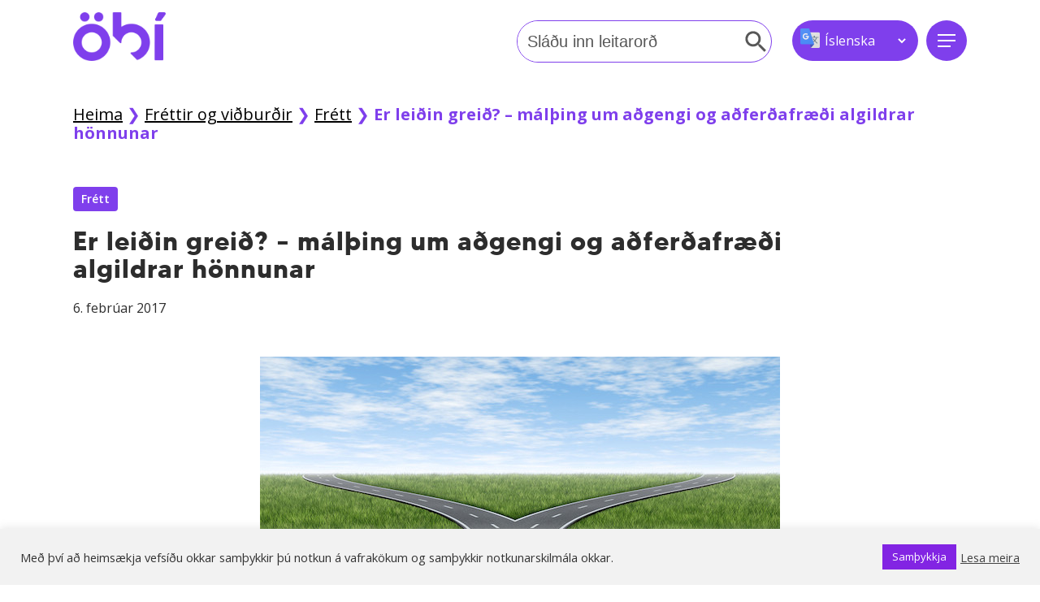

--- FILE ---
content_type: text/html; charset=UTF-8
request_url: https://www.obi.is/frettir-og-vidburdir/frett/er-leidin-greid-malthing-um-adgengi-og-adferdafraedi-algildrar-honnunar/
body_size: 26497
content:
<!doctype html>
<html lang="is" class="no-js">
<head>
	<meta charset="UTF-8">
	<meta name="viewport" content="width=device-width, initial-scale=1, maximum-scale=1, user-scalable=0" /><meta name='robots' content='index, follow, max-image-preview:large, max-snippet:-1, max-video-preview:-1' />

	<!-- This site is optimized with the Yoast SEO Premium plugin v26.7 (Yoast SEO v26.7) - https://yoast.com/wordpress/plugins/seo/ -->
	<title>Er leiðin greið? – málþing um aðgengi og aðferðafræði algildrar hönnunar - ÖBI</title>
	<link rel="canonical" href="https://www.obi.is/frettir-og-vidburdir/frett/er-leidin-greid-malthing-um-adgengi-og-adferdafraedi-algildrar-honnunar/" />
	<meta property="og:locale" content="is_IS" />
	<meta property="og:type" content="article" />
	<meta property="og:title" content="Er leiðin greið? – málþing um aðgengi og aðferðafræði algildrar hönnunar" />
	<meta property="og:description" content="HlustaÖryrkjabandalag Íslands, ásamt Blindrafélaginu, Verkís hf. og Átaki – félagi fólks með þroskahömlun, býður til málþings um aðferðarfræði algildrar hönnunar. Málþingið er haldið í samvinnu við Ferðamálastofu, Mannvirkjastofnun og Vegagerðina. Tími: föstudagurinn 10. mars, kl. 9-12:30. Staður: Grand hótel. Skráning: www.obi.is fyrir 3. mars." />
	<meta property="og:url" content="https://www.obi.is/frettir-og-vidburdir/frett/er-leidin-greid-malthing-um-adgengi-og-adferdafraedi-algildrar-honnunar/" />
	<meta property="og:site_name" content="ÖBI" />
	<meta property="article:published_time" content="2017-02-06T15:45:00+00:00" />
	<meta property="og:image" content="https://www.obi.is/wp-content/uploads/2017/02/cross-roads.jpg" />
	<meta property="og:image:width" content="640" />
	<meta property="og:image:height" content="372" />
	<meta property="og:image:type" content="image/jpeg" />
	<meta name="author" content="ÖBÍ" />
	<meta name="twitter:card" content="summary_large_image" />
	<meta name="twitter:label1" content="Written by" />
	<meta name="twitter:data1" content="ÖBÍ" />
	<meta name="twitter:label2" content="Est. reading time" />
	<meta name="twitter:data2" content="2 minutes" />
	<script type="application/ld+json" class="yoast-schema-graph">{"@context":"https://schema.org","@graph":[{"@type":"Article","@id":"https://www.obi.is/frettir-og-vidburdir/frett/er-leidin-greid-malthing-um-adgengi-og-adferdafraedi-algildrar-honnunar/#article","isPartOf":{"@id":"https://www.obi.is/frettir-og-vidburdir/frett/er-leidin-greid-malthing-um-adgengi-og-adferdafraedi-algildrar-honnunar/"},"author":{"name":"ÖBÍ","@id":"https://www.obi.is/#/schema/person/69f165187d25e67de17bf85a3f6c2100"},"headline":"Er leiðin greið? – málþing um aðgengi og aðferðafræði algildrar hönnunar","datePublished":"2017-02-06T15:45:00+00:00","mainEntityOfPage":{"@id":"https://www.obi.is/frettir-og-vidburdir/frett/er-leidin-greid-malthing-um-adgengi-og-adferdafraedi-algildrar-honnunar/"},"wordCount":338,"publisher":{"@id":"https://www.obi.is/#organization"},"image":{"@id":"https://www.obi.is/frettir-og-vidburdir/frett/er-leidin-greid-malthing-um-adgengi-og-adferdafraedi-algildrar-honnunar/#primaryimage"},"thumbnailUrl":"https://www.obi.is/wp-content/uploads/2017/02/cross-roads.jpg","articleSection":["Frétt"],"inLanguage":"is"},{"@type":"WebPage","@id":"https://www.obi.is/frettir-og-vidburdir/frett/er-leidin-greid-malthing-um-adgengi-og-adferdafraedi-algildrar-honnunar/","url":"https://www.obi.is/frettir-og-vidburdir/frett/er-leidin-greid-malthing-um-adgengi-og-adferdafraedi-algildrar-honnunar/","name":"Er leiðin greið? – málþing um aðgengi og aðferðafræði algildrar hönnunar - ÖBI","isPartOf":{"@id":"https://www.obi.is/#website"},"primaryImageOfPage":{"@id":"https://www.obi.is/frettir-og-vidburdir/frett/er-leidin-greid-malthing-um-adgengi-og-adferdafraedi-algildrar-honnunar/#primaryimage"},"image":{"@id":"https://www.obi.is/frettir-og-vidburdir/frett/er-leidin-greid-malthing-um-adgengi-og-adferdafraedi-algildrar-honnunar/#primaryimage"},"thumbnailUrl":"https://www.obi.is/wp-content/uploads/2017/02/cross-roads.jpg","datePublished":"2017-02-06T15:45:00+00:00","breadcrumb":{"@id":"https://www.obi.is/frettir-og-vidburdir/frett/er-leidin-greid-malthing-um-adgengi-og-adferdafraedi-algildrar-honnunar/#breadcrumb"},"inLanguage":"is","potentialAction":[{"@type":"ReadAction","target":["https://www.obi.is/frettir-og-vidburdir/frett/er-leidin-greid-malthing-um-adgengi-og-adferdafraedi-algildrar-honnunar/"]}]},{"@type":"ImageObject","inLanguage":"is","@id":"https://www.obi.is/frettir-og-vidburdir/frett/er-leidin-greid-malthing-um-adgengi-og-adferdafraedi-algildrar-honnunar/#primaryimage","url":"https://www.obi.is/wp-content/uploads/2017/02/cross-roads.jpg","contentUrl":"https://www.obi.is/wp-content/uploads/2017/02/cross-roads.jpg","width":640,"height":372},{"@type":"BreadcrumbList","@id":"https://www.obi.is/frettir-og-vidburdir/frett/er-leidin-greid-malthing-um-adgengi-og-adferdafraedi-algildrar-honnunar/#breadcrumb","itemListElement":[{"@type":"ListItem","position":1,"name":"Heima","item":"https://www.obi.is/"},{"@type":"ListItem","position":2,"name":"Fréttir og viðburðir","item":"https://www.obi.is/efni/frettir-og-vidburdir/"},{"@type":"ListItem","position":3,"name":"Frétt","item":"https://www.obi.is/efni/frettir-og-vidburdir/frett/"},{"@type":"ListItem","position":4,"name":"Er leiðin greið? – málþing um aðgengi og aðferðafræði algildrar hönnunar"}]},{"@type":"WebSite","@id":"https://www.obi.is/#website","url":"https://www.obi.is/","name":"ÖBI","description":"ÖBÍ réttindasamtök","publisher":{"@id":"https://www.obi.is/#organization"},"potentialAction":[{"@type":"SearchAction","target":{"@type":"EntryPoint","urlTemplate":"https://www.obi.is/?s={search_term_string}"},"query-input":{"@type":"PropertyValueSpecification","valueRequired":true,"valueName":"search_term_string"}}],"inLanguage":"is"},{"@type":"Organization","@id":"https://www.obi.is/#organization","name":"ÖBI","url":"https://www.obi.is/","logo":{"@type":"ImageObject","inLanguage":"is","@id":"https://www.obi.is/#/schema/logo/image/","url":"https://www.obi.is/wp-content/uploads/2022/10/logo-obi-1.png","contentUrl":"https://www.obi.is/wp-content/uploads/2022/10/logo-obi-1.png","width":2497,"height":1313,"caption":"ÖBI"},"image":{"@id":"https://www.obi.is/#/schema/logo/image/"}},{"@type":"Person","@id":"https://www.obi.is/#/schema/person/69f165187d25e67de17bf85a3f6c2100","name":"ÖBÍ","url":"https://www.obi.is/author/obiadmin/"}]}</script>
	<!-- / Yoast SEO Premium plugin. -->


<link rel='dns-prefetch' href='//www.googletagmanager.com' />
<link rel='dns-prefetch' href='//fonts.googleapis.com' />
<link rel="alternate" type="application/rss+xml" title="ÖBI &raquo; Straumur" href="https://www.obi.is/feed/" />
<link rel="alternate" type="application/rss+xml" title="ÖBI &raquo; Straumur athugasemda" href="https://www.obi.is/comments/feed/" />
<link rel="alternate" type="text/calendar" title="ÖBI &raquo; iCal Feed" href="https://www.obi.is/vidburdir/?ical=1" />
<link rel="alternate" title="oEmbed (JSON)" type="application/json+oembed" href="https://www.obi.is/wp-json/oembed/1.0/embed?url=https%3A%2F%2Fwww.obi.is%2Ffrettir-og-vidburdir%2Ffrett%2Fer-leidin-greid-malthing-um-adgengi-og-adferdafraedi-algildrar-honnunar%2F" />
<link rel="alternate" title="oEmbed (XML)" type="text/xml+oembed" href="https://www.obi.is/wp-json/oembed/1.0/embed?url=https%3A%2F%2Fwww.obi.is%2Ffrettir-og-vidburdir%2Ffrett%2Fer-leidin-greid-malthing-um-adgengi-og-adferdafraedi-algildrar-honnunar%2F&#038;format=xml" />
<style id='wp-img-auto-sizes-contain-inline-css' type='text/css'>
img:is([sizes=auto i],[sizes^="auto," i]){contain-intrinsic-size:3000px 1500px}
/*# sourceURL=wp-img-auto-sizes-contain-inline-css */
</style>

<link rel='stylesheet' id='formidable-css' href='https://www.obi.is/wp-content/plugins/formidable/css/formidableforms.css?ver=11191330' type='text/css' media='all' />
<link rel='stylesheet' id='tribe-events-pro-mini-calendar-block-styles-css' href='https://www.obi.is/wp-content/plugins/events-calendar-pro/build/css/tribe-events-pro-mini-calendar-block.css?ver=7.7.9' type='text/css' media='all' />
<style id='wp-emoji-styles-inline-css' type='text/css'>

	img.wp-smiley, img.emoji {
		display: inline !important;
		border: none !important;
		box-shadow: none !important;
		height: 1em !important;
		width: 1em !important;
		margin: 0 0.07em !important;
		vertical-align: -0.1em !important;
		background: none !important;
		padding: 0 !important;
	}
/*# sourceURL=wp-emoji-styles-inline-css */
</style>
<link rel='stylesheet' id='wp-block-library-css' href='https://www.obi.is/wp-includes/css/dist/block-library/style.min.css?ver=6.9' type='text/css' media='all' />
<style id='global-styles-inline-css' type='text/css'>
:root{--wp--preset--aspect-ratio--square: 1;--wp--preset--aspect-ratio--4-3: 4/3;--wp--preset--aspect-ratio--3-4: 3/4;--wp--preset--aspect-ratio--3-2: 3/2;--wp--preset--aspect-ratio--2-3: 2/3;--wp--preset--aspect-ratio--16-9: 16/9;--wp--preset--aspect-ratio--9-16: 9/16;--wp--preset--color--black: #000000;--wp--preset--color--cyan-bluish-gray: #abb8c3;--wp--preset--color--white: #ffffff;--wp--preset--color--pale-pink: #f78da7;--wp--preset--color--vivid-red: #cf2e2e;--wp--preset--color--luminous-vivid-orange: #ff6900;--wp--preset--color--luminous-vivid-amber: #fcb900;--wp--preset--color--light-green-cyan: #7bdcb5;--wp--preset--color--vivid-green-cyan: #00d084;--wp--preset--color--pale-cyan-blue: #8ed1fc;--wp--preset--color--vivid-cyan-blue: #0693e3;--wp--preset--color--vivid-purple: #9b51e0;--wp--preset--gradient--vivid-cyan-blue-to-vivid-purple: linear-gradient(135deg,rgb(6,147,227) 0%,rgb(155,81,224) 100%);--wp--preset--gradient--light-green-cyan-to-vivid-green-cyan: linear-gradient(135deg,rgb(122,220,180) 0%,rgb(0,208,130) 100%);--wp--preset--gradient--luminous-vivid-amber-to-luminous-vivid-orange: linear-gradient(135deg,rgb(252,185,0) 0%,rgb(255,105,0) 100%);--wp--preset--gradient--luminous-vivid-orange-to-vivid-red: linear-gradient(135deg,rgb(255,105,0) 0%,rgb(207,46,46) 100%);--wp--preset--gradient--very-light-gray-to-cyan-bluish-gray: linear-gradient(135deg,rgb(238,238,238) 0%,rgb(169,184,195) 100%);--wp--preset--gradient--cool-to-warm-spectrum: linear-gradient(135deg,rgb(74,234,220) 0%,rgb(151,120,209) 20%,rgb(207,42,186) 40%,rgb(238,44,130) 60%,rgb(251,105,98) 80%,rgb(254,248,76) 100%);--wp--preset--gradient--blush-light-purple: linear-gradient(135deg,rgb(255,206,236) 0%,rgb(152,150,240) 100%);--wp--preset--gradient--blush-bordeaux: linear-gradient(135deg,rgb(254,205,165) 0%,rgb(254,45,45) 50%,rgb(107,0,62) 100%);--wp--preset--gradient--luminous-dusk: linear-gradient(135deg,rgb(255,203,112) 0%,rgb(199,81,192) 50%,rgb(65,88,208) 100%);--wp--preset--gradient--pale-ocean: linear-gradient(135deg,rgb(255,245,203) 0%,rgb(182,227,212) 50%,rgb(51,167,181) 100%);--wp--preset--gradient--electric-grass: linear-gradient(135deg,rgb(202,248,128) 0%,rgb(113,206,126) 100%);--wp--preset--gradient--midnight: linear-gradient(135deg,rgb(2,3,129) 0%,rgb(40,116,252) 100%);--wp--preset--font-size--small: 13px;--wp--preset--font-size--medium: 20px;--wp--preset--font-size--large: 36px;--wp--preset--font-size--x-large: 42px;--wp--preset--spacing--20: 0.44rem;--wp--preset--spacing--30: 0.67rem;--wp--preset--spacing--40: 1rem;--wp--preset--spacing--50: 1.5rem;--wp--preset--spacing--60: 2.25rem;--wp--preset--spacing--70: 3.38rem;--wp--preset--spacing--80: 5.06rem;--wp--preset--shadow--natural: 6px 6px 9px rgba(0, 0, 0, 0.2);--wp--preset--shadow--deep: 12px 12px 50px rgba(0, 0, 0, 0.4);--wp--preset--shadow--sharp: 6px 6px 0px rgba(0, 0, 0, 0.2);--wp--preset--shadow--outlined: 6px 6px 0px -3px rgb(255, 255, 255), 6px 6px rgb(0, 0, 0);--wp--preset--shadow--crisp: 6px 6px 0px rgb(0, 0, 0);}:root { --wp--style--global--content-size: 1300px;--wp--style--global--wide-size: 1300px; }:where(body) { margin: 0; }.wp-site-blocks > .alignleft { float: left; margin-right: 2em; }.wp-site-blocks > .alignright { float: right; margin-left: 2em; }.wp-site-blocks > .aligncenter { justify-content: center; margin-left: auto; margin-right: auto; }:where(.is-layout-flex){gap: 0.5em;}:where(.is-layout-grid){gap: 0.5em;}.is-layout-flow > .alignleft{float: left;margin-inline-start: 0;margin-inline-end: 2em;}.is-layout-flow > .alignright{float: right;margin-inline-start: 2em;margin-inline-end: 0;}.is-layout-flow > .aligncenter{margin-left: auto !important;margin-right: auto !important;}.is-layout-constrained > .alignleft{float: left;margin-inline-start: 0;margin-inline-end: 2em;}.is-layout-constrained > .alignright{float: right;margin-inline-start: 2em;margin-inline-end: 0;}.is-layout-constrained > .aligncenter{margin-left: auto !important;margin-right: auto !important;}.is-layout-constrained > :where(:not(.alignleft):not(.alignright):not(.alignfull)){max-width: var(--wp--style--global--content-size);margin-left: auto !important;margin-right: auto !important;}.is-layout-constrained > .alignwide{max-width: var(--wp--style--global--wide-size);}body .is-layout-flex{display: flex;}.is-layout-flex{flex-wrap: wrap;align-items: center;}.is-layout-flex > :is(*, div){margin: 0;}body .is-layout-grid{display: grid;}.is-layout-grid > :is(*, div){margin: 0;}body{padding-top: 0px;padding-right: 0px;padding-bottom: 0px;padding-left: 0px;}:root :where(.wp-element-button, .wp-block-button__link){background-color: #32373c;border-width: 0;color: #fff;font-family: inherit;font-size: inherit;font-style: inherit;font-weight: inherit;letter-spacing: inherit;line-height: inherit;padding-top: calc(0.667em + 2px);padding-right: calc(1.333em + 2px);padding-bottom: calc(0.667em + 2px);padding-left: calc(1.333em + 2px);text-decoration: none;text-transform: inherit;}.has-black-color{color: var(--wp--preset--color--black) !important;}.has-cyan-bluish-gray-color{color: var(--wp--preset--color--cyan-bluish-gray) !important;}.has-white-color{color: var(--wp--preset--color--white) !important;}.has-pale-pink-color{color: var(--wp--preset--color--pale-pink) !important;}.has-vivid-red-color{color: var(--wp--preset--color--vivid-red) !important;}.has-luminous-vivid-orange-color{color: var(--wp--preset--color--luminous-vivid-orange) !important;}.has-luminous-vivid-amber-color{color: var(--wp--preset--color--luminous-vivid-amber) !important;}.has-light-green-cyan-color{color: var(--wp--preset--color--light-green-cyan) !important;}.has-vivid-green-cyan-color{color: var(--wp--preset--color--vivid-green-cyan) !important;}.has-pale-cyan-blue-color{color: var(--wp--preset--color--pale-cyan-blue) !important;}.has-vivid-cyan-blue-color{color: var(--wp--preset--color--vivid-cyan-blue) !important;}.has-vivid-purple-color{color: var(--wp--preset--color--vivid-purple) !important;}.has-black-background-color{background-color: var(--wp--preset--color--black) !important;}.has-cyan-bluish-gray-background-color{background-color: var(--wp--preset--color--cyan-bluish-gray) !important;}.has-white-background-color{background-color: var(--wp--preset--color--white) !important;}.has-pale-pink-background-color{background-color: var(--wp--preset--color--pale-pink) !important;}.has-vivid-red-background-color{background-color: var(--wp--preset--color--vivid-red) !important;}.has-luminous-vivid-orange-background-color{background-color: var(--wp--preset--color--luminous-vivid-orange) !important;}.has-luminous-vivid-amber-background-color{background-color: var(--wp--preset--color--luminous-vivid-amber) !important;}.has-light-green-cyan-background-color{background-color: var(--wp--preset--color--light-green-cyan) !important;}.has-vivid-green-cyan-background-color{background-color: var(--wp--preset--color--vivid-green-cyan) !important;}.has-pale-cyan-blue-background-color{background-color: var(--wp--preset--color--pale-cyan-blue) !important;}.has-vivid-cyan-blue-background-color{background-color: var(--wp--preset--color--vivid-cyan-blue) !important;}.has-vivid-purple-background-color{background-color: var(--wp--preset--color--vivid-purple) !important;}.has-black-border-color{border-color: var(--wp--preset--color--black) !important;}.has-cyan-bluish-gray-border-color{border-color: var(--wp--preset--color--cyan-bluish-gray) !important;}.has-white-border-color{border-color: var(--wp--preset--color--white) !important;}.has-pale-pink-border-color{border-color: var(--wp--preset--color--pale-pink) !important;}.has-vivid-red-border-color{border-color: var(--wp--preset--color--vivid-red) !important;}.has-luminous-vivid-orange-border-color{border-color: var(--wp--preset--color--luminous-vivid-orange) !important;}.has-luminous-vivid-amber-border-color{border-color: var(--wp--preset--color--luminous-vivid-amber) !important;}.has-light-green-cyan-border-color{border-color: var(--wp--preset--color--light-green-cyan) !important;}.has-vivid-green-cyan-border-color{border-color: var(--wp--preset--color--vivid-green-cyan) !important;}.has-pale-cyan-blue-border-color{border-color: var(--wp--preset--color--pale-cyan-blue) !important;}.has-vivid-cyan-blue-border-color{border-color: var(--wp--preset--color--vivid-cyan-blue) !important;}.has-vivid-purple-border-color{border-color: var(--wp--preset--color--vivid-purple) !important;}.has-vivid-cyan-blue-to-vivid-purple-gradient-background{background: var(--wp--preset--gradient--vivid-cyan-blue-to-vivid-purple) !important;}.has-light-green-cyan-to-vivid-green-cyan-gradient-background{background: var(--wp--preset--gradient--light-green-cyan-to-vivid-green-cyan) !important;}.has-luminous-vivid-amber-to-luminous-vivid-orange-gradient-background{background: var(--wp--preset--gradient--luminous-vivid-amber-to-luminous-vivid-orange) !important;}.has-luminous-vivid-orange-to-vivid-red-gradient-background{background: var(--wp--preset--gradient--luminous-vivid-orange-to-vivid-red) !important;}.has-very-light-gray-to-cyan-bluish-gray-gradient-background{background: var(--wp--preset--gradient--very-light-gray-to-cyan-bluish-gray) !important;}.has-cool-to-warm-spectrum-gradient-background{background: var(--wp--preset--gradient--cool-to-warm-spectrum) !important;}.has-blush-light-purple-gradient-background{background: var(--wp--preset--gradient--blush-light-purple) !important;}.has-blush-bordeaux-gradient-background{background: var(--wp--preset--gradient--blush-bordeaux) !important;}.has-luminous-dusk-gradient-background{background: var(--wp--preset--gradient--luminous-dusk) !important;}.has-pale-ocean-gradient-background{background: var(--wp--preset--gradient--pale-ocean) !important;}.has-electric-grass-gradient-background{background: var(--wp--preset--gradient--electric-grass) !important;}.has-midnight-gradient-background{background: var(--wp--preset--gradient--midnight) !important;}.has-small-font-size{font-size: var(--wp--preset--font-size--small) !important;}.has-medium-font-size{font-size: var(--wp--preset--font-size--medium) !important;}.has-large-font-size{font-size: var(--wp--preset--font-size--large) !important;}.has-x-large-font-size{font-size: var(--wp--preset--font-size--x-large) !important;}
/*# sourceURL=global-styles-inline-css */
</style>

<link rel='stylesheet' id='cookie-law-info-css' href='https://www.obi.is/wp-content/plugins/cookie-law-info/legacy/public/css/cookie-law-info-public.css?ver=3.3.5' type='text/css' media='all' />
<link rel='stylesheet' id='cookie-law-info-gdpr-css' href='https://www.obi.is/wp-content/plugins/cookie-law-info/legacy/public/css/cookie-law-info-gdpr.css?ver=3.3.5' type='text/css' media='all' />
<link rel='stylesheet' id='salient-social-css' href='https://www.obi.is/wp-content/plugins/salient-social/css/style.css?ver=1.2.6' type='text/css' media='all' />
<style id='salient-social-inline-css' type='text/css'>

  .sharing-default-minimal .nectar-love.loved,
  body .nectar-social[data-color-override="override"].fixed > a:before, 
  body .nectar-social[data-color-override="override"].fixed .nectar-social-inner a,
  .sharing-default-minimal .nectar-social[data-color-override="override"] .nectar-social-inner a:hover,
  .nectar-social.vertical[data-color-override="override"] .nectar-social-inner a:hover {
    background-color: #7742e3;
  }
  .nectar-social.hover .nectar-love.loved,
  .nectar-social.hover > .nectar-love-button a:hover,
  .nectar-social[data-color-override="override"].hover > div a:hover,
  #single-below-header .nectar-social[data-color-override="override"].hover > div a:hover,
  .nectar-social[data-color-override="override"].hover .share-btn:hover,
  .sharing-default-minimal .nectar-social[data-color-override="override"] .nectar-social-inner a {
    border-color: #7742e3;
  }
  #single-below-header .nectar-social.hover .nectar-love.loved i,
  #single-below-header .nectar-social.hover[data-color-override="override"] a:hover,
  #single-below-header .nectar-social.hover[data-color-override="override"] a:hover i,
  #single-below-header .nectar-social.hover .nectar-love-button a:hover i,
  .nectar-love:hover i,
  .hover .nectar-love:hover .total_loves,
  .nectar-love.loved i,
  .nectar-social.hover .nectar-love.loved .total_loves,
  .nectar-social.hover .share-btn:hover, 
  .nectar-social[data-color-override="override"].hover .nectar-social-inner a:hover,
  .nectar-social[data-color-override="override"].hover > div:hover span,
  .sharing-default-minimal .nectar-social[data-color-override="override"] .nectar-social-inner a:not(:hover) i,
  .sharing-default-minimal .nectar-social[data-color-override="override"] .nectar-social-inner a:not(:hover) {
    color: #7742e3;
  }
/*# sourceURL=salient-social-inline-css */
</style>
<link rel='stylesheet' id='toc-screen-css' href='https://www.obi.is/wp-content/plugins/table-of-contents-plus/screen.min.css?ver=2411.1' type='text/css' media='all' />
<style id='toc-screen-inline-css' type='text/css'>
div#toc_container {background: #ffffff;border: 1px solid #f4089d;}div#toc_container p.toc_title a,div#toc_container ul.toc_list a {color: #000103;}div#toc_container p.toc_title a:hover,div#toc_container ul.toc_list a:hover {color: #2a2435;}div#toc_container p.toc_title a:hover,div#toc_container ul.toc_list a:hover {color: #2a2435;}div#toc_container p.toc_title a:visited,div#toc_container ul.toc_list a:visited {color: #2a2a2a;}
/*# sourceURL=toc-screen-inline-css */
</style>
<link rel='stylesheet' id='wpa-style-css' href='https://www.obi.is/wp-content/plugins/wp-accessibility/css/wpa-style.css?ver=2.2.6' type='text/css' media='all' />
<style id='wpa-style-inline-css' type='text/css'>
.wpa-hide-ltr#skiplinks a, .wpa-hide-ltr#skiplinks a:hover, .wpa-hide-ltr#skiplinks a:visited {
	
}
.wpa-hide-ltr#skiplinks a:active,  .wpa-hide-ltr#skiplinks a:focus {
	
}
	:root { --admin-bar-top : 7px; }
/*# sourceURL=wpa-style-inline-css */
</style>
<link rel='stylesheet' id='wpos-slick-style-css' href='https://www.obi.is/wp-content/plugins/wp-responsive-recent-post-slider/assets/css/slick.css?ver=3.6.5' type='text/css' media='all' />
<link rel='stylesheet' id='wppsac-public-style-css' href='https://www.obi.is/wp-content/plugins/wp-responsive-recent-post-slider/assets/css/recent-post-style.css?ver=3.6.5' type='text/css' media='all' />
<link rel='stylesheet' id='ivory-search-styles-css' href='https://www.obi.is/wp-content/plugins/add-search-to-menu/public/css/ivory-search.min.css?ver=5.5.12' type='text/css' media='all' />
<link rel='stylesheet' id='font-awesome-css' href='https://www.obi.is/wp-content/themes/salient/css/font-awesome-legacy.min.css?ver=4.7.1' type='text/css' media='all' />
<link rel='stylesheet' id='salient-grid-system-css' href='https://www.obi.is/wp-content/themes/salient/css/build/grid-system.css?ver=17.4.1' type='text/css' media='all' />
<link rel='stylesheet' id='main-styles-css' href='https://www.obi.is/wp-content/themes/salient/css/build/style.css?ver=17.4.1' type='text/css' media='all' />
<link rel='stylesheet' id='nectar-single-styles-css' href='https://www.obi.is/wp-content/themes/salient/css/build/single.css?ver=17.4.1' type='text/css' media='all' />
<link rel='stylesheet' id='nectar-basic-events-calendar-css' href='https://www.obi.is/wp-content/themes/salient/css/build/third-party/events-calendar.css?ver=17.4.1' type='text/css' media='all' />
<link rel='stylesheet' id='nectar_default_font_open_sans-css' href='https://fonts.googleapis.com/css?family=Open+Sans%3A300%2C400%2C600%2C700&#038;subset=latin%2Clatin-ext' type='text/css' media='all' />
<link rel='stylesheet' id='responsive-css' href='https://www.obi.is/wp-content/themes/salient/css/build/responsive.css?ver=17.4.1' type='text/css' media='all' />
<link rel='stylesheet' id='skin-material-css' href='https://www.obi.is/wp-content/themes/salient/css/build/skin-material.css?ver=17.4.1' type='text/css' media='all' />
<link rel='stylesheet' id='salient-wp-menu-dynamic-css' href='https://www.obi.is/wp-content/uploads/salient/menu-dynamic.css?ver=74109' type='text/css' media='all' />
<link rel='stylesheet' id='taxopress-frontend-css-css' href='https://www.obi.is/wp-content/plugins/simple-tags/assets/frontend/css/frontend.css?ver=3.40.0' type='text/css' media='all' />
<link rel='stylesheet' id='heateor_sss_frontend_css-css' href='https://www.obi.is/wp-content/plugins/sassy-social-share/public/css/sassy-social-share-public.css?ver=3.3.79' type='text/css' media='all' />
<style id='heateor_sss_frontend_css-inline-css' type='text/css'>
.heateor_sss_button_instagram span.heateor_sss_svg,a.heateor_sss_instagram span.heateor_sss_svg{background:radial-gradient(circle at 30% 107%,#fdf497 0,#fdf497 5%,#fd5949 45%,#d6249f 60%,#285aeb 90%)}.heateor_sss_horizontal_sharing .heateor_sss_svg,.heateor_sss_standard_follow_icons_container .heateor_sss_svg{color:#fff;border-width:0px;border-style:solid;border-color:transparent}.heateor_sss_horizontal_sharing .heateorSssTCBackground{color:#666}.heateor_sss_horizontal_sharing span.heateor_sss_svg:hover,.heateor_sss_standard_follow_icons_container span.heateor_sss_svg:hover{border-color:transparent;}.heateor_sss_vertical_sharing span.heateor_sss_svg,.heateor_sss_floating_follow_icons_container span.heateor_sss_svg{color:#fff;border-width:0px;border-style:solid;border-color:transparent;}.heateor_sss_vertical_sharing .heateorSssTCBackground{color:#666;}.heateor_sss_vertical_sharing span.heateor_sss_svg:hover,.heateor_sss_floating_follow_icons_container span.heateor_sss_svg:hover{border-color:transparent;}@media screen and (max-width:783px) {.heateor_sss_vertical_sharing{display:none!important}}
/*# sourceURL=heateor_sss_frontend_css-inline-css */
</style>
<link rel='stylesheet' id='dynamic-css-css' href='https://www.obi.is/wp-content/themes/salient/css/salient-dynamic-styles.css?ver=32414' type='text/css' media='all' />
<style id='dynamic-css-inline-css' type='text/css'>
#page-header-bg[data-post-hs="default_minimal"] .inner-wrap{text-align:center}#page-header-bg[data-post-hs="default_minimal"] .inner-wrap >a,.material #page-header-bg.fullscreen-header .inner-wrap >a{color:#fff;font-weight:600;border:var(--nectar-border-thickness) solid rgba(255,255,255,0.4);padding:4px 10px;margin:5px 6px 0 5px;display:inline-block;transition:all 0.2s ease;-webkit-transition:all 0.2s ease;font-size:14px;line-height:18px}body.material #page-header-bg.fullscreen-header .inner-wrap >a{margin-bottom:15px;}body.material #page-header-bg.fullscreen-header .inner-wrap >a{border:none;padding:6px 10px}body[data-button-style^="rounded"] #page-header-bg[data-post-hs="default_minimal"] .inner-wrap >a,body[data-button-style^="rounded"].material #page-header-bg.fullscreen-header .inner-wrap >a{border-radius:100px}body.single [data-post-hs="default_minimal"] #single-below-header span,body.single .heading-title[data-header-style="default_minimal"] #single-below-header span{line-height:14px;}#page-header-bg[data-post-hs="default_minimal"] #single-below-header{text-align:center;position:relative;z-index:100}#page-header-bg[data-post-hs="default_minimal"] #single-below-header span{float:none;display:inline-block}#page-header-bg[data-post-hs="default_minimal"] .inner-wrap >a:hover,#page-header-bg[data-post-hs="default_minimal"] .inner-wrap >a:focus{border-color:transparent}#page-header-bg.fullscreen-header .avatar,#page-header-bg[data-post-hs="default_minimal"] .avatar{border-radius:100%}#page-header-bg.fullscreen-header .meta-author span,#page-header-bg[data-post-hs="default_minimal"] .meta-author span{display:block}#page-header-bg.fullscreen-header .meta-author img{margin-bottom:0;height:50px;width:auto}#page-header-bg[data-post-hs="default_minimal"] .meta-author img{margin-bottom:0;height:40px;width:auto}#page-header-bg[data-post-hs="default_minimal"] .author-section{position:absolute;bottom:30px}#page-header-bg.fullscreen-header .meta-author,#page-header-bg[data-post-hs="default_minimal"] .meta-author{font-size:18px}#page-header-bg.fullscreen-header .author-section .meta-date,#page-header-bg[data-post-hs="default_minimal"] .author-section .meta-date{font-size:12px;color:rgba(255,255,255,0.8)}#page-header-bg.fullscreen-header .author-section .meta-date i{font-size:12px}#page-header-bg[data-post-hs="default_minimal"] .author-section .meta-date i{font-size:11px;line-height:14px}#page-header-bg[data-post-hs="default_minimal"] .author-section .avatar-post-info{position:relative;top:-5px}#page-header-bg.fullscreen-header .author-section a,#page-header-bg[data-post-hs="default_minimal"] .author-section a{display:block;margin-bottom:-2px}#page-header-bg[data-post-hs="default_minimal"] .author-section a{font-size:14px;line-height:14px}#page-header-bg.fullscreen-header .author-section a:hover,#page-header-bg[data-post-hs="default_minimal"] .author-section a:hover{color:rgba(255,255,255,0.85)!important}#page-header-bg.fullscreen-header .author-section,#page-header-bg[data-post-hs="default_minimal"] .author-section{width:100%;z-index:10;text-align:center}#page-header-bg.fullscreen-header .author-section{margin-top:25px;}#page-header-bg.fullscreen-header .author-section span,#page-header-bg[data-post-hs="default_minimal"] .author-section span{padding-left:0;line-height:20px;font-size:20px}#page-header-bg.fullscreen-header .author-section .avatar-post-info,#page-header-bg[data-post-hs="default_minimal"] .author-section .avatar-post-info{margin-left:10px}#page-header-bg.fullscreen-header .author-section .avatar-post-info,#page-header-bg.fullscreen-header .author-section .meta-author,#page-header-bg[data-post-hs="default_minimal"] .author-section .avatar-post-info,#page-header-bg[data-post-hs="default_minimal"] .author-section .meta-author{text-align:left;display:inline-block;top:9px}@media only screen and (min-width :690px) and (max-width :999px){body.single-post #page-header-bg[data-post-hs="default_minimal"]{padding-top:10%;padding-bottom:10%;}}@media only screen and (max-width :690px){#ajax-content-wrap #page-header-bg[data-post-hs="default_minimal"] #single-below-header span:not(.rich-snippet-hidden),#ajax-content-wrap .row.heading-title[data-header-style="default_minimal"] .col.section-title span.meta-category{display:inline-block;}.container-wrap[data-remove-post-comment-number="0"][data-remove-post-author="0"][data-remove-post-date="0"] .heading-title[data-header-style="default_minimal"] #single-below-header > span,#page-header-bg[data-post-hs="default_minimal"] .span_6[data-remove-post-comment-number="0"][data-remove-post-author="0"][data-remove-post-date="0"] #single-below-header > span{padding:0 8px;}.container-wrap[data-remove-post-comment-number="0"][data-remove-post-author="0"][data-remove-post-date="0"] .heading-title[data-header-style="default_minimal"] #single-below-header span,#page-header-bg[data-post-hs="default_minimal"] .span_6[data-remove-post-comment-number="0"][data-remove-post-author="0"][data-remove-post-date="0"] #single-below-header span{font-size:13px;line-height:10px;}.material #page-header-bg.fullscreen-header .author-section{margin-top:5px;}#page-header-bg.fullscreen-header .author-section{bottom:20px;}#page-header-bg.fullscreen-header .author-section .meta-date:not(.updated){margin-top:-4px;display:block;}#page-header-bg.fullscreen-header .author-section .avatar-post-info{margin:10px 0 0 0;}}#page-header-bg h1,#page-header-bg .subheader,.nectar-box-roll .overlaid-content h1,.nectar-box-roll .overlaid-content .subheader,#page-header-bg #portfolio-nav a i,body .section-title #portfolio-nav a:hover i,.page-header-no-bg h1,.page-header-no-bg span,#page-header-bg #portfolio-nav a i,#page-header-bg span,#page-header-bg #single-below-header a:hover,#page-header-bg #single-below-header a:focus,#page-header-bg.fullscreen-header .author-section a{color:#ffffff!important;}body #page-header-bg .pinterest-share i,body #page-header-bg .facebook-share i,body #page-header-bg .linkedin-share i,body #page-header-bg .twitter-share i,body #page-header-bg .google-plus-share i,body #page-header-bg .icon-salient-heart,body #page-header-bg .icon-salient-heart-2{color:#ffffff;}#page-header-bg[data-post-hs="default_minimal"] .inner-wrap > a:not(:hover){color:#ffffff;border-color:rgba(255,255,255,0.4);}.single #page-header-bg #single-below-header > span{border-color:rgba(255,255,255,0.4);}body .section-title #portfolio-nav a:hover i{opacity:0.75;}.single #page-header-bg .blog-title #single-meta .nectar-social.hover > div a,.single #page-header-bg .blog-title #single-meta > div a,.single #page-header-bg .blog-title #single-meta ul .n-shortcode a,#page-header-bg .blog-title #single-meta .nectar-social.hover .share-btn{border-color:rgba(255,255,255,0.4);}.single #page-header-bg .blog-title #single-meta .nectar-social.hover > div a:hover,#page-header-bg .blog-title #single-meta .nectar-social.hover .share-btn:hover,.single #page-header-bg .blog-title #single-meta div > a:hover,.single #page-header-bg .blog-title #single-meta ul .n-shortcode a:hover,.single #page-header-bg .blog-title #single-meta ul li:not(.meta-share-count):hover > a{border-color:rgba(255,255,255,1);}.single #page-header-bg #single-meta div span,.single #page-header-bg #single-meta > div a,.single #page-header-bg #single-meta > div i{color:#ffffff!important;}.single #page-header-bg #single-meta ul .meta-share-count .nectar-social a i{color:rgba(255,255,255,0.7)!important;}.single #page-header-bg #single-meta ul .meta-share-count .nectar-social a:hover i{color:rgba(255,255,255,1)!important;}#header-space{background-color:#ffffff}@media only screen and (min-width:1000px){body #ajax-content-wrap.no-scroll{min-height:calc(100vh - 195px);height:calc(100vh - 195px)!important;}}@media only screen and (min-width:1000px){#page-header-wrap.fullscreen-header,#page-header-wrap.fullscreen-header #page-header-bg,html:not(.nectar-box-roll-loaded) .nectar-box-roll > #page-header-bg.fullscreen-header,.nectar_fullscreen_zoom_recent_projects,#nectar_fullscreen_rows:not(.afterLoaded) > div{height:calc(100vh - 194px);}.wpb_row.vc_row-o-full-height.top-level,.wpb_row.vc_row-o-full-height.top-level > .col.span_12{min-height:calc(100vh - 194px);}html:not(.nectar-box-roll-loaded) .nectar-box-roll > #page-header-bg.fullscreen-header{top:195px;}.nectar-slider-wrap[data-fullscreen="true"]:not(.loaded),.nectar-slider-wrap[data-fullscreen="true"]:not(.loaded) .swiper-container{height:calc(100vh - 193px)!important;}.admin-bar .nectar-slider-wrap[data-fullscreen="true"]:not(.loaded),.admin-bar .nectar-slider-wrap[data-fullscreen="true"]:not(.loaded) .swiper-container{height:calc(100vh - 193px - 32px)!important;}}.admin-bar[class*="page-template-template-no-header"] .wpb_row.vc_row-o-full-height.top-level,.admin-bar[class*="page-template-template-no-header"] .wpb_row.vc_row-o-full-height.top-level > .col.span_12{min-height:calc(100vh - 32px);}body[class*="page-template-template-no-header"] .wpb_row.vc_row-o-full-height.top-level,body[class*="page-template-template-no-header"] .wpb_row.vc_row-o-full-height.top-level > .col.span_12{min-height:100vh;}@media only screen and (max-width:999px){.using-mobile-browser #nectar_fullscreen_rows:not(.afterLoaded):not([data-mobile-disable="on"]) > div{height:calc(100vh - 126px);}.using-mobile-browser .wpb_row.vc_row-o-full-height.top-level,.using-mobile-browser .wpb_row.vc_row-o-full-height.top-level > .col.span_12,[data-permanent-transparent="1"].using-mobile-browser .wpb_row.vc_row-o-full-height.top-level,[data-permanent-transparent="1"].using-mobile-browser .wpb_row.vc_row-o-full-height.top-level > .col.span_12{min-height:calc(100vh - 126px);}html:not(.nectar-box-roll-loaded) .nectar-box-roll > #page-header-bg.fullscreen-header,.nectar_fullscreen_zoom_recent_projects,.nectar-slider-wrap[data-fullscreen="true"]:not(.loaded),.nectar-slider-wrap[data-fullscreen="true"]:not(.loaded) .swiper-container,#nectar_fullscreen_rows:not(.afterLoaded):not([data-mobile-disable="on"]) > div{height:calc(100vh - 73px);}.wpb_row.vc_row-o-full-height.top-level,.wpb_row.vc_row-o-full-height.top-level > .col.span_12{min-height:calc(100vh - 73px);}body[data-transparent-header="false"] #ajax-content-wrap.no-scroll{min-height:calc(100vh - 73px);height:calc(100vh - 73px);}}.screen-reader-text,.nectar-skip-to-content:not(:focus){border:0;clip:rect(1px,1px,1px,1px);clip-path:inset(50%);height:1px;margin:-1px;overflow:hidden;padding:0;position:absolute!important;width:1px;word-wrap:normal!important;}.row .col img:not([srcset]){width:auto;}.row .col img.img-with-animation.nectar-lazy:not([srcset]){width:100%;}
.st-post-tags {
  margin-top: 70px;
}

.st-post-tags a {
  background-color: rgb(119, 66, 227);
  padding: 10px;
  color: white;
  border-radius: 10px;
}

.heateor_sss_sharing_container.heateor_sss_horizontal_sharing {
  margin-top: 70px;
}
/*# sourceURL=dynamic-css-inline-css */
</style>
<link rel='stylesheet' id='salient-child-style-premis-css' href='https://www.obi.is/wp-content/themes/salient-child/style.css?ver=1728040795' type='text/css' media='all' />
<link rel='stylesheet' id='style-tansu-css' href='https://www.obi.is/wp-content/themes/salient-child/style-tansu.css?ver=1669292975' type='text/css' media='all' />
<link rel='stylesheet' id='redux-google-fonts-salient_redux-css' href='https://fonts.googleapis.com/css?family=Open+Sans%3A400%2C700%7Cmade_tommybold%3A700%2C600%7Cmade_tommymedium%3A700%2C400&#038;ver=6.9' type='text/css' media='all' />
<script type="text/javascript" src="https://www.obi.is/wp-includes/js/jquery/jquery.min.js?ver=3.7.1" id="jquery-core-js"></script>
<script type="text/javascript" src="https://www.obi.is/wp-includes/js/jquery/jquery-migrate.min.js?ver=3.4.1" id="jquery-migrate-js"></script>
<script type="text/javascript" id="cookie-law-info-js-extra">
/* <![CDATA[ */
var Cli_Data = {"nn_cookie_ids":[],"cookielist":[],"non_necessary_cookies":[],"ccpaEnabled":"","ccpaRegionBased":"","ccpaBarEnabled":"","strictlyEnabled":["necessary","obligatoire"],"ccpaType":"gdpr","js_blocking":"1","custom_integration":"","triggerDomRefresh":"","secure_cookies":""};
var cli_cookiebar_settings = {"animate_speed_hide":"500","animate_speed_show":"500","background":"#f2f2f2","border":"#b1a6a6c2","border_on":"","button_1_button_colour":"#8224e3","button_1_button_hover":"#681db6","button_1_link_colour":"#fff","button_1_as_button":"1","button_1_new_win":"","button_2_button_colour":"#333","button_2_button_hover":"#292929","button_2_link_colour":"#444","button_2_as_button":"","button_2_hidebar":"","button_3_button_colour":"#dedfe0","button_3_button_hover":"#b2b2b3","button_3_link_colour":"#333333","button_3_as_button":"1","button_3_new_win":"","button_4_button_colour":"#dedfe0","button_4_button_hover":"#b2b2b3","button_4_link_colour":"#333333","button_4_as_button":"1","button_7_button_colour":"#61a229","button_7_button_hover":"#4e8221","button_7_link_colour":"#fff","button_7_as_button":"1","button_7_new_win":"","font_family":"inherit","header_fix":"","notify_animate_hide":"1","notify_animate_show":"","notify_div_id":"#cookie-law-info-bar","notify_position_horizontal":"right","notify_position_vertical":"bottom","scroll_close":"","scroll_close_reload":"","accept_close_reload":"","reject_close_reload":"","showagain_tab":"","showagain_background":"#fff","showagain_border":"#000","showagain_div_id":"#cookie-law-info-again","showagain_x_position":"100px","text":"#333333","show_once_yn":"","show_once":"10000","logging_on":"","as_popup":"","popup_overlay":"1","bar_heading_text":"","cookie_bar_as":"banner","popup_showagain_position":"bottom-right","widget_position":"left"};
var log_object = {"ajax_url":"https://www.obi.is/wp-admin/admin-ajax.php"};
//# sourceURL=cookie-law-info-js-extra
/* ]]> */
</script>
<script type="text/javascript" src="https://www.obi.is/wp-content/plugins/cookie-law-info/legacy/public/js/cookie-law-info-public.js?ver=3.3.5" id="cookie-law-info-js"></script>
<script type="text/javascript" src="https://www.obi.is/wp-content/plugins/simple-tags/assets/frontend/js/frontend.js?ver=3.40.0" id="taxopress-frontend-js-js"></script>

<!-- Google tag (gtag.js) snippet added by Site Kit -->
<!-- Google Analytics snippet added by Site Kit -->
<script type="text/javascript" src="https://www.googletagmanager.com/gtag/js?id=GT-KFGHPJD" id="google_gtagjs-js" async></script>
<script type="text/javascript" id="google_gtagjs-js-after">
/* <![CDATA[ */
window.dataLayer = window.dataLayer || [];function gtag(){dataLayer.push(arguments);}
gtag("set","linker",{"domains":["www.obi.is"]});
gtag("js", new Date());
gtag("set", "developer_id.dZTNiMT", true);
gtag("config", "GT-KFGHPJD");
//# sourceURL=google_gtagjs-js-after
/* ]]> */
</script>
<script></script><link rel="https://api.w.org/" href="https://www.obi.is/wp-json/" /><link rel="alternate" title="JSON" type="application/json" href="https://www.obi.is/wp-json/wp/v2/posts/5193" /><link rel="EditURI" type="application/rsd+xml" title="RSD" href="https://www.obi.is/xmlrpc.php?rsd" />
<meta name="generator" content="WordPress 6.9" />
<link rel='shortlink' href='https://www.obi.is/?p=5193' />
<script type="text/javascript" src="https://cdn-eu.readspeaker.com/script/8328/webReader/webReader.js?pids=wr&ver=2.5.0" id="rs_req_Init"></script>
<meta name="generator" content="Site Kit by Google 1.170.0" /><meta name="tec-api-version" content="v1"><meta name="tec-api-origin" content="https://www.obi.is"><link rel="alternate" href="https://www.obi.is/wp-json/tribe/events/v1/" /><script>document.documentElement.className += " js";</script>
<script type="text/javascript"> var root = document.getElementsByTagName( "html" )[0]; root.setAttribute( "class", "js" ); </script><style type="text/css">a.st_tag, a.internal_tag, .st_tag, .internal_tag { text-decoration: underline !important; }</style><meta name="generator" content="Powered by WPBakery Page Builder - drag and drop page builder for WordPress."/>
<link rel="icon" href="https://www.obi.is/wp-content/uploads/2024/06/cropped-favicon-32x32.png" sizes="32x32" />
<link rel="icon" href="https://www.obi.is/wp-content/uploads/2024/06/cropped-favicon-192x192.png" sizes="192x192" />
<link rel="apple-touch-icon" href="https://www.obi.is/wp-content/uploads/2024/06/cropped-favicon-180x180.png" />
<meta name="msapplication-TileImage" content="https://www.obi.is/wp-content/uploads/2024/06/cropped-favicon-270x270.png" />
<noscript><style> .wpb_animate_when_almost_visible { opacity: 1; }</style></noscript>			<style type="text/css">
					.is-form-id-18 .is-search-submit:focus,
			.is-form-id-18 .is-search-submit:hover,
			.is-form-id-18 .is-search-submit,
            .is-form-id-18 .is-search-icon {
			color: #575757 !important;                        			}
                        	.is-form-id-18 .is-search-submit path {
					fill: #575757 !important;            	}
            			.is-form-id-18 .is-search-input::-webkit-input-placeholder {
			    color: #575757 !important;
			}
			.is-form-id-18 .is-search-input:-moz-placeholder {
			    color: #575757 !important;
			    opacity: 1;
			}
			.is-form-id-18 .is-search-input::-moz-placeholder {
			    color: #575757 !important;
			    opacity: 1;
			}
			.is-form-id-18 .is-search-input:-ms-input-placeholder {
			    color: #575757 !important;
			}
                        			.is-form-style-1.is-form-id-18 .is-search-input:focus,
			.is-form-style-1.is-form-id-18 .is-search-input:hover,
			.is-form-style-1.is-form-id-18 .is-search-input,
			.is-form-style-2.is-form-id-18 .is-search-input:focus,
			.is-form-style-2.is-form-id-18 .is-search-input:hover,
			.is-form-style-2.is-form-id-18 .is-search-input,
			.is-form-style-3.is-form-id-18 .is-search-input:focus,
			.is-form-style-3.is-form-id-18 .is-search-input:hover,
			.is-form-style-3.is-form-id-18 .is-search-input,
			.is-form-id-18 .is-search-input:focus,
			.is-form-id-18 .is-search-input:hover,
			.is-form-id-18 .is-search-input {
                                color: #575757 !important;                                border-color: #000000 !important;                                background-color: #ffffff !important;			}
                        			</style>
		<link rel='stylesheet' id='cookie-law-info-table-css' href='https://www.obi.is/wp-content/plugins/cookie-law-info/legacy/public/css/cookie-law-info-table.css?ver=3.3.5' type='text/css' media='all' />
<link data-pagespeed-no-defer data-nowprocket data-wpacu-skip data-no-optimize data-noptimize rel='stylesheet' id='main-styles-non-critical-css' href='https://www.obi.is/wp-content/themes/salient/css/build/style-non-critical.css?ver=17.4.1' type='text/css' media='all' />
<link data-pagespeed-no-defer data-nowprocket data-wpacu-skip data-no-optimize data-noptimize rel='stylesheet' id='fancyBox-css' href='https://www.obi.is/wp-content/themes/salient/css/build/plugins/jquery.fancybox.css?ver=3.3.1' type='text/css' media='all' />
<link data-pagespeed-no-defer data-nowprocket data-wpacu-skip data-no-optimize data-noptimize rel='stylesheet' id='nectar-ocm-core-css' href='https://www.obi.is/wp-content/themes/salient/css/build/off-canvas/core.css?ver=17.4.1' type='text/css' media='all' />
<link data-pagespeed-no-defer data-nowprocket data-wpacu-skip data-no-optimize data-noptimize rel='stylesheet' id='nectar-ocm-simple-css' href='https://www.obi.is/wp-content/themes/salient/css/build/off-canvas/simple-dropdown.css?ver=17.4.1' type='text/css' media='all' />
</head><body class="wp-singular post-template-default single single-post postid-5193 single-format-standard wp-theme-salient wp-child-theme-salient-child tribe-no-js salient material wpb-js-composer js-comp-ver-8.4.2 vc_responsive" data-footer-reveal="false" data-footer-reveal-shadow="none" data-header-format="default" data-body-border="off" data-boxed-style="" data-header-breakpoint="1000" data-dropdown-style="minimal" data-cae="easeOutCubic" data-cad="750" data-megamenu-width="contained" data-aie="none" data-ls="fancybox" data-apte="standard" data-hhun="0" data-fancy-form-rcs="default" data-form-style="default" data-form-submit="default" data-is="minimal" data-button-style="slightly_rounded_shadow" data-user-account-button="false" data-flex-cols="true" data-col-gap="default" data-header-inherit-rc="false" data-header-search="false" data-animated-anchors="true" data-ajax-transitions="false" data-full-width-header="false" data-slide-out-widget-area="true" data-slide-out-widget-area-style="simple" data-user-set-ocm="off" data-loading-animation="none" data-bg-header="false" data-responsive="1" data-ext-responsive="true" data-ext-padding="90" data-header-resize="1" data-header-color="custom" data-cart="false" data-remove-m-parallax="" data-remove-m-video-bgs="" data-m-animate="0" data-force-header-trans-color="light" data-smooth-scrolling="0" data-permanent-transparent="false" >
	
	<script type="text/javascript">
	 (function(window, document) {

		document.documentElement.classList.remove("no-js");

		if(navigator.userAgent.match(/(Android|iPod|iPhone|iPad|BlackBerry|IEMobile|Opera Mini)/)) {
			document.body.className += " using-mobile-browser mobile ";
		}
		if(navigator.userAgent.match(/Mac/) && navigator.maxTouchPoints && navigator.maxTouchPoints > 2) {
			document.body.className += " using-ios-device ";
		}

		if( !("ontouchstart" in window) ) {

			var body = document.querySelector("body");
			var winW = window.innerWidth;
			var bodyW = body.clientWidth;

			if (winW > bodyW + 4) {
				body.setAttribute("style", "--scroll-bar-w: " + (winW - bodyW - 4) + "px");
			} else {
				body.setAttribute("style", "--scroll-bar-w: 0px");
			}
		}

	 })(window, document);
   </script><a href="#ajax-content-wrap" class="nectar-skip-to-content">Skip to main content</a><div class="ocm-effect-wrap"><div class="ocm-effect-wrap-inner">	
	<div id="header-space"  data-header-mobile-fixed='1'></div> 
	
		<div id="header-outer" data-has-menu="true" data-has-buttons="no" data-header-button_style="default" data-using-pr-menu="false" data-mobile-fixed="1" data-ptnm="false" data-lhe="animated_underline" data-user-set-bg="#ffffff" data-format="default" data-permanent-transparent="false" data-megamenu-rt="0" data-remove-fixed="0" data-header-resize="1" data-cart="false" data-transparency-option="" data-box-shadow="large" data-shrink-num="6" data-using-secondary="0" data-using-logo="1" data-logo-height="75" data-m-logo-height="50" data-padding="60" data-full-width="false" data-condense="false" >
		
<div id="search-outer" class="nectar">
	<div id="search">
		<div class="container">
			 <div id="search-box">
				 <div class="inner-wrap">
					 <div class="col span_12">
						  <form role="search" action="https://www.obi.is/" method="GET">
														 <input type="text" name="s"  value="" aria-label="Search" placeholder="Search" />
							 
						
						<button aria-label="Search" class="search-box__button" type="submit">Search</button>						</form>
					</div><!--/span_12-->
				</div><!--/inner-wrap-->
			 </div><!--/search-box-->
			 <div id="close"><a href="#" role="button"><span class="screen-reader-text">Close Search</span>
				<span class="close-wrap"> <span class="close-line close-line1" role="presentation"></span> <span class="close-line close-line2" role="presentation"></span> </span>				 </a></div>
		 </div><!--/container-->
	</div><!--/search-->
</div><!--/search-outer-->

<header id="top">
	<div class="container">
		<div class="row">
			<div class="col span_3">
								<a id="logo" href="https://www.obi.is" data-supplied-ml-starting-dark="false" data-supplied-ml-starting="false" data-supplied-ml="false" >
					<img class="stnd skip-lazy dark-version" width="600" height="316" alt="ÖBI" src="https://www.obi.is/wp-content/uploads/2022/06/logo.png"  />				</a>
							</div>
			<!--/span_3-->

			<div class="col span_9 col_last">
			<div class="mobile-translation"><img src="https://www.obi.is/wp-content/uploads/2024/04/Google_Translate_logo.png"/><div class="gtranslate_wrapper" id="gt-wrapper-29882491"></div></div>
									<div class="nectar-mobile-only mobile-header">
						<div class="inner"><ul id="menu-main-menu" class="sf-menu"><li class="header-search astm-search-menu is-menu default menu-item"><form  class="is-search-form is-form-style is-form-style-3 is-form-id-18 " action="https://www.obi.is/" method="get" role="search" ><label for="is-search-input-18"><span class="is-screen-reader-text">Leita að:</span><input  type="search" id="is-search-input-18" name="s" value="" class="is-search-input" placeholder="Sláðu inn leitarorð" autocomplete=off /></label><button type="submit" class="is-search-submit"><span class="is-screen-reader-text">Leitarhnappur</span><span class="is-search-icon"><svg focusable="false" aria-label="Search" xmlns="http://www.w3.org/2000/svg" viewBox="0 0 24 24" width="24px"><path d="M15.5 14h-.79l-.28-.27C15.41 12.59 16 11.11 16 9.5 16 5.91 13.09 3 9.5 3S3 5.91 3 9.5 5.91 16 9.5 16c1.61 0 3.09-.59 4.23-1.57l.27.28v.79l5 4.99L20.49 19l-4.99-5zm-6 0C7.01 14 5 11.99 5 9.5S7.01 5 9.5 5 14 7.01 14 9.5 11.99 14 9.5 14z"></path></svg></span></button></form><div class="search-close"></div></li></ul></div>

					</div>
								<nav role="navigation">
											<!-- <ul class="sf-menu">
								<li id="menu-item-763" class="front-menu menu-item menu-item-type-post_type menu-item-object-page menu-item-has-children megamenu nectar-megamenu-menu-item align-left width-100 nectar-regular-menu-item sf-with-ul menu-item-763"><a href="https://www.obi.is/malefnin-og-markmidin/" aria-haspopup="true" aria-expanded="false"><span class="menu-title-text">Þín réttindi</span><span class="sf-sub-indicator"><i class="fa fa-angle-down icon-in-menu" aria-hidden="true"></i></span></a>
<ul class="sub-menu">
	<li id="menu-item-881" class="menu-item menu-item-type-post_type menu-item-object-page nectar-regular-menu-item menu-item-881"><a href="https://www.obi.is/malefnin-og-markmidin/adgengi/"><span class="menu-title-text">Aðgengi</span></a></li>
	<li id="menu-item-24520" class="menu-item menu-item-type-post_type menu-item-object-page nectar-regular-menu-item menu-item-24520"><a href="https://www.obi.is/malefnin-og-markmidin/atvinnumal/"><span class="menu-title-text">Atvinna</span></a></li>
	<li id="menu-item-766" class="menu-item menu-item-type-post_type menu-item-object-page nectar-regular-menu-item menu-item-766"><a href="https://www.obi.is/malefnin-og-markmidin/born-og-ungt-folk/"><span class="menu-title-text">Börn og ungt fólk</span></a></li>
	<li id="menu-item-767" class="menu-item menu-item-type-post_type menu-item-object-page nectar-regular-menu-item menu-item-767"><a href="https://www.obi.is/malefnin-og-markmidin/heilbrigdismal/"><span class="menu-title-text">Heilbrigðismál</span></a></li>
	<li id="menu-item-768" class="menu-item menu-item-type-post_type menu-item-object-page nectar-regular-menu-item menu-item-768"><a href="https://www.obi.is/malefnin-og-markmidin/husnaedismal/"><span class="menu-title-text">Húsnæðismál</span></a></li>
	<li id="menu-item-769" class="menu-item menu-item-type-post_type menu-item-object-page nectar-regular-menu-item menu-item-769"><a href="https://www.obi.is/malefnin-og-markmidin/kjaramal/"><span class="menu-title-text">Kjaramál</span></a></li>
	<li id="menu-item-24521" class="menu-item menu-item-type-post_type menu-item-object-page nectar-regular-menu-item menu-item-24521"><a href="https://www.obi.is/malefnin-og-markmidin/menntamal/"><span class="menu-title-text">Menntamál</span></a></li>
	<li id="menu-item-771" class="menu-item menu-item-type-post_type menu-item-object-page nectar-regular-menu-item menu-item-771"><a href="https://www.obi.is/malefnin-og-markmidin/sjalfstaett-lif-npa/"><span class="menu-title-text">Sjálfstætt líf &#038; NPA</span></a></li>
</ul>
</li>
<li id="menu-item-792" class="front-menu menu-item menu-item-type-post_type menu-item-object-page menu-item-has-children nectar-regular-menu-item sf-with-ul menu-item-792"><a href="https://www.obi.is/rettindabaratta/" aria-haspopup="true" aria-expanded="false"><span class="menu-title-text">Réttindabarátta</span><span class="sf-sub-indicator"><i class="fa fa-angle-down icon-in-menu" aria-hidden="true"></i></span></a>
<ul class="sub-menu">
	<li id="menu-item-889" class="menu-item menu-item-type-post_type menu-item-object-page nectar-regular-menu-item menu-item-889"><a href="https://www.obi.is/rettindabaratta/domsmal/"><span class="menu-title-text">Dómsmál</span></a></li>
	<li id="menu-item-12715" class="menu-item menu-item-type-post_type menu-item-object-page nectar-regular-menu-item menu-item-12715"><a href="https://www.obi.is/rettindabaratta/umsagnir/"><span class="menu-title-text">Umsagnir</span></a></li>
	<li id="menu-item-786" class="menu-item menu-item-type-post_type menu-item-object-page nectar-regular-menu-item menu-item-786"><a href="https://www.obi.is/rettindabaratta/ordraeda/"><span class="menu-title-text">Orðræða</span></a></li>
	<li id="menu-item-773" class="menu-item menu-item-type-post_type menu-item-object-page nectar-regular-menu-item menu-item-773"><a href="https://www.obi.is/rettindabaratta/skodun/"><span class="menu-title-text">Skoðun</span></a></li>
	<li id="menu-item-770" class="menu-item menu-item-type-post_type menu-item-object-page nectar-regular-menu-item menu-item-770"><a href="https://www.obi.is/rettindabaratta/samningur-srff/"><span class="menu-title-text">Samningur SÞ (SRFF)</span></a></li>
	<li id="menu-item-2170" class="menu-item menu-item-type-post_type menu-item-object-page nectar-regular-menu-item menu-item-2170"><a href="https://www.obi.is/rettindabaratta/samrad-og-samstarf/"><span class="menu-title-text">Samráð og samstarf</span></a></li>
	<li id="menu-item-2171" class="menu-item menu-item-type-post_type menu-item-object-page nectar-regular-menu-item menu-item-2171"><a href="https://www.obi.is/rettindabaratta/erlent-samstarf/"><span class="menu-title-text">Erlent samstarf</span></a></li>
</ul>
</li>
<li id="menu-item-2168" class="front-menu menu-item menu-item-type-post_type menu-item-object-page menu-item-has-children nectar-regular-menu-item sf-with-ul menu-item-2168"><a href="https://www.obi.is/thjonusta/" aria-haspopup="true" aria-expanded="false"><span class="menu-title-text">Þjónusta</span><span class="sf-sub-indicator"><i class="fa fa-angle-down icon-in-menu" aria-hidden="true"></i></span></a>
<ul class="sub-menu">
	<li id="menu-item-793" class="menu-item menu-item-type-post_type menu-item-object-page nectar-regular-menu-item menu-item-793"><a href="https://www.obi.is/thjonusta/radgjof/"><span class="menu-title-text">Ráðgjöf</span></a></li>
	<li id="menu-item-1094" class="menu-item menu-item-type-post_type menu-item-object-page nectar-regular-menu-item menu-item-1094"><a href="https://www.obi.is/thjonusta/spurt-og-svarad/"><span class="menu-title-text">Spurt og svarað</span></a></li>
	<li id="menu-item-878" class="menu-item menu-item-type-post_type menu-item-object-page nectar-regular-menu-item menu-item-878"><a href="https://www.obi.is/thjonusta/styrkir/"><span class="menu-title-text">Styrkir</span></a></li>
	<li id="menu-item-2169" class="menu-item menu-item-type-post_type menu-item-object-page nectar-regular-menu-item menu-item-2169"><a href="https://www.obi.is/thjonusta/leiga-husnaedis/"><span class="menu-title-text">Leiga húsnæðis</span></a></li>
</ul>
</li>
<li id="menu-item-13696" class="front-menu unclickable menu-item menu-item-type-post_type menu-item-object-page menu-item-has-children nectar-regular-menu-item sf-with-ul menu-item-13696"><a href="https://www.obi.is/frettir-og-vidburdir/" aria-haspopup="true" aria-expanded="false"><span class="menu-title-text">Fréttir og viðburðir</span><span class="sf-sub-indicator"><i class="fa fa-angle-down icon-in-menu" aria-hidden="true"></i></span></a>
<ul class="sub-menu">
	<li id="menu-item-805" class="menu-item menu-item-type-post_type menu-item-object-page nectar-regular-menu-item menu-item-805"><a href="https://www.obi.is/frettir-og-vidburdir/frettir/"><span class="menu-title-text">Fréttir</span></a></li>
	<li id="menu-item-9840" class="menu-item menu-item-type-post_type menu-item-object-page nectar-regular-menu-item menu-item-9840"><a href="https://www.obi.is/frettir-og-vidburdir/hvatningarverdlaun/"><span class="menu-title-text">Hvatningarverðlaun</span></a></li>
	<li id="menu-item-1809" class="menu-item menu-item-type-custom menu-item-object-custom nectar-regular-menu-item menu-item-1809"><a href="/vidburdir"><span class="menu-title-text">Viðburðir</span></a></li>
</ul>
</li>
<li id="menu-item-2840" class="front-menu menu-item menu-item-type-custom menu-item-object-custom menu-item-has-children nectar-regular-menu-item sf-with-ul menu-item-2840"><a href="https://www.obi.is/utgefid-efni/" aria-haspopup="true" aria-expanded="false"><span class="menu-title-text">Útgefið efni</span><span class="sf-sub-indicator"><i class="fa fa-angle-down icon-in-menu" aria-hidden="true"></i></span></a>
<ul class="sub-menu">
	<li id="menu-item-9470" class="menu-item menu-item-type-post_type menu-item-object-page nectar-regular-menu-item menu-item-9470"><a href="https://www.obi.is/skyrslur-og-rannsoknir/arsskyrslur/"><span class="menu-title-text">Ársskýrslur</span></a></li>
	<li id="menu-item-8914" class="menu-item menu-item-type-post_type menu-item-object-page nectar-regular-menu-item menu-item-8914"><a href="https://www.obi.is/utgefid-efni-leidbeiningar/"><span class="menu-title-text">Leiðbeiningar</span></a></li>
	<li id="menu-item-882" class="menu-item menu-item-type-post_type menu-item-object-page nectar-regular-menu-item menu-item-882"><a href="https://www.obi.is/skyrslur-og-rannsoknir/"><span class="menu-title-text">Skýrslur og rannsóknir</span></a></li>
	<li id="menu-item-884" class="menu-item menu-item-type-post_type menu-item-object-page nectar-regular-menu-item menu-item-884"><a href="https://www.obi.is/thaettir-og-myndefni/"><span class="menu-title-text">Þættir og myndefni</span></a></li>
</ul>
</li>
<li id="menu-item-13697" class="front-menu unclickable menu-item menu-item-type-post_type menu-item-object-page menu-item-has-children nectar-regular-menu-item sf-with-ul menu-item-13697"><a href="https://www.obi.is/upplysingagattir/" aria-haspopup="true" aria-expanded="false"><span class="menu-title-text">Upplýsingagáttir</span><span class="sf-sub-indicator"><i class="fa fa-angle-down icon-in-menu" aria-hidden="true"></i></span></a>
<ul class="sub-menu">
	<li id="menu-item-804" class="menu-item menu-item-type-post_type menu-item-object-page nectar-regular-menu-item menu-item-804"><a href="https://www.obi.is/upplysingagattir/fyrir_adildarfelog/"><span class="menu-title-text">Fyrir aðildarfélög</span></a></li>
	<li id="menu-item-25403" class="menu-item menu-item-type-post_type menu-item-object-page nectar-regular-menu-item menu-item-25403"><a href="https://www.obi.is/upplysingagattir/fyrir-atvinnurekendur/"><span class="menu-title-text">Fyrir atvinnurekendur</span></a></li>
	<li id="menu-item-2176" class="menu-item menu-item-type-post_type menu-item-object-page nectar-regular-menu-item menu-item-2176"><a href="https://www.obi.is/upplysingagattir/adgengisfulltruar/"><span class="menu-title-text">Aðgengisfulltrúar</span></a></li>
	<li id="menu-item-2175" class="menu-item menu-item-type-post_type menu-item-object-page nectar-regular-menu-item menu-item-2175"><a href="https://www.obi.is/upplysingagattir/notendarad/"><span class="menu-title-text">Notendaráð</span></a></li>
	<li id="menu-item-783" class="menu-item menu-item-type-post_type menu-item-object-page nectar-regular-menu-item menu-item-783"><a href="https://www.obi.is/upplysingagattir/fjolmidlar/"><span class="menu-title-text">Fjölmiðlar</span></a></li>
</ul>
</li>
<li id="menu-item-797" class="front-menu menu-item menu-item-type-post_type menu-item-object-page menu-item-has-children nectar-regular-menu-item sf-with-ul menu-item-797"><a href="https://www.obi.is/um-obi/" aria-haspopup="true" aria-expanded="false"><span class="menu-title-text">Um ÖBÍ</span><span class="sf-sub-indicator"><i class="fa fa-angle-down icon-in-menu" aria-hidden="true"></i></span></a>
<ul class="sub-menu">
	<li id="menu-item-1089" class="menu-item menu-item-type-post_type menu-item-object-page nectar-regular-menu-item menu-item-1089"><a href="https://www.obi.is/um-obi/adildarfelog/"><span class="menu-title-text">Aðildarfélög</span></a></li>
	<li id="menu-item-1091" class="menu-item menu-item-type-post_type menu-item-object-page nectar-regular-menu-item menu-item-1091"><a href="https://www.obi.is/um-obi/fulltruar-i-stjorn-og-nefndum/"><span class="menu-title-text">Stjórn og nefndir</span></a></li>
	<li id="menu-item-800" class="menu-item menu-item-type-post_type menu-item-object-page nectar-regular-menu-item menu-item-800"><a href="https://www.obi.is/um-obi/starfsfolk/"><span class="menu-title-text">Starfsfólk</span></a></li>
	<li id="menu-item-798" class="menu-item menu-item-type-post_type menu-item-object-page nectar-regular-menu-item menu-item-798"><a href="https://www.obi.is/um-obi/stefnur-og-log/"><span class="menu-title-text">Stefnur og lög</span></a></li>
	<li id="menu-item-802" class="menu-item menu-item-type-post_type menu-item-object-page nectar-regular-menu-item menu-item-802"><a href="https://www.obi.is/um-obi/fyrirtaeki/"><span class="menu-title-text">Fyrirtæki</span></a></li>
	<li id="menu-item-801" class="menu-item menu-item-type-post_type menu-item-object-page nectar-regular-menu-item menu-item-801"><a href="https://www.obi.is/um-obi/sagan/"><span class="menu-title-text">Sagan</span></a></li>
	<li id="menu-item-799" class="menu-item menu-item-type-post_type menu-item-object-page nectar-regular-menu-item menu-item-799"><a href="https://www.obi.is/um-obi/hafa-samband/"><span class="menu-title-text">Hafa samband</span></a></li>
</ul>
</li>
<li class="header-search astm-search-menu is-menu default menu-item"><form  class="is-search-form is-form-style is-form-style-3 is-form-id-18 " action="https://www.obi.is/" method="get" role="search" ><label for="is-search-input-18"><span class="is-screen-reader-text">Leita að:</span><input  type="search" id="is-search-input-18" name="s" value="" class="is-search-input" placeholder="Sláðu inn leitarorð" autocomplete=off /></label><button type="submit" class="is-search-submit"><span class="is-screen-reader-text">Leitarhnappur</span><span class="is-search-icon"><svg focusable="false" aria-label="Search" xmlns="http://www.w3.org/2000/svg" viewBox="0 0 24 24" width="24px"><path d="M15.5 14h-.79l-.28-.27C15.41 12.59 16 11.11 16 9.5 16 5.91 13.09 3 9.5 3S3 5.91 3 9.5 5.91 16 9.5 16c1.61 0 3.09-.59 4.23-1.57l.27.28v.79l5 4.99L20.49 19l-4.99-5zm-6 0C7.01 14 5 11.99 5 9.5S7.01 5 9.5 5 14 7.01 14 9.5 11.99 14 9.5 14z"></path></svg></span></button></form><div class="search-close"></div></li><li id="social-in-menu" class="button_social_group"></li>							</ul> -->
						<div id="search-header"><form  class="is-search-form is-form-style is-form-style-3 is-form-id-18 " action="https://www.obi.is/" method="get" role="search" ><label for="is-search-input-18"><span class="is-screen-reader-text">Leita að:</span><input  type="search" id="is-search-input-18" name="s" value="" class="is-search-input" placeholder="Sláðu inn leitarorð" autocomplete=off /></label><button type="submit" class="is-search-submit"><span class="is-screen-reader-text">Leitarhnappur</span><span class="is-search-icon"><svg focusable="false" aria-label="Search" xmlns="http://www.w3.org/2000/svg" viewBox="0 0 24 24" width="24px"><path d="M15.5 14h-.79l-.28-.27C15.41 12.59 16 11.11 16 9.5 16 5.91 13.09 3 9.5 3S3 5.91 3 9.5 5.91 16 9.5 16c1.61 0 3.09-.59 4.23-1.57l.27.28v.79l5 4.99L20.49 19l-4.99-5zm-6 0C7.01 14 5 11.99 5 9.5S7.01 5 9.5 5 14 7.01 14 9.5 11.99 14 9.5 14z"></path></svg></span></button><input type="hidden" name="id" value="18" /></form></div>
											<ul class="buttons sf-menu" data-user-set-ocm="off">

							<!-- <li class="head-menu">
								<script src="https://minar.stillingar.is/lesa/stilar/js/button" data-stillingar-button data-stillingar-bid="7" async defer></script>
							</li> -->
							<li class="translator-container">
							<div><img src="https://www.obi.is/wp-content/uploads/2024/04/Google_Translate_logo.png"/></div><div class="gtranslate_wrapper" id="gt-wrapper-68664481"></div></li>
							<!--<li class="head-menu"><a href="/um-obi/about-obi/"><span>EN</span></a></li>-->
							
						</ul>
					
				</nav>
									
					<div class="slide-out-widget-area-toggle mobile-icon simple" data-custom-color="false" data-icon-animation="simple-transform">
						<div> <a href="#sidewidgetarea" aria-label="Navigation Menu" aria-expanded="false" class="closed">
								<span class="screen-reader-text">Menu</span><span aria-hidden="true"> <i class="lines-button x2"> <i class="lines"></i> </i> </span>
							</a></div>
					</div>
				
				

				
			</div>
			<!--/span_9-->

			
		</div>
		<!--/row-->
		
<div id="mobile-menu" data-mobile-fixed="1">

	<div class="inner">

		
		<div class="menu-items-wrap" data-has-secondary-text="false">

			<ul>
				<li class="front-menu menu-item menu-item-type-post_type menu-item-object-page menu-item-has-children menu-item-763"><a href="https://www.obi.is/malefnin-og-markmidin/" aria-haspopup="true" aria-expanded="false">Þín réttindi</a>
<ul class="sub-menu">
	<li class="menu-item menu-item-type-post_type menu-item-object-page menu-item-881"><a href="https://www.obi.is/malefnin-og-markmidin/adgengi/">Aðgengi</a></li>
	<li class="menu-item menu-item-type-post_type menu-item-object-page menu-item-24520"><a href="https://www.obi.is/malefnin-og-markmidin/atvinnumal/">Atvinna</a></li>
	<li class="menu-item menu-item-type-post_type menu-item-object-page menu-item-766"><a href="https://www.obi.is/malefnin-og-markmidin/born-og-ungt-folk/">Börn og ungt fólk</a></li>
	<li class="menu-item menu-item-type-post_type menu-item-object-page menu-item-767"><a href="https://www.obi.is/malefnin-og-markmidin/heilbrigdismal/">Heilbrigðismál</a></li>
	<li class="menu-item menu-item-type-post_type menu-item-object-page menu-item-768"><a href="https://www.obi.is/malefnin-og-markmidin/husnaedismal/">Húsnæðismál</a></li>
	<li class="menu-item menu-item-type-post_type menu-item-object-page menu-item-769"><a href="https://www.obi.is/malefnin-og-markmidin/kjaramal/">Kjaramál</a></li>
	<li class="menu-item menu-item-type-post_type menu-item-object-page menu-item-24521"><a href="https://www.obi.is/malefnin-og-markmidin/menntamal/">Menntamál</a></li>
	<li class="menu-item menu-item-type-post_type menu-item-object-page menu-item-771"><a href="https://www.obi.is/malefnin-og-markmidin/sjalfstaett-lif-npa/">Sjálfstætt líf &#038; NPA</a></li>
</ul>
</li>
<li class="front-menu menu-item menu-item-type-post_type menu-item-object-page menu-item-has-children menu-item-792"><a href="https://www.obi.is/rettindabaratta/" aria-haspopup="true" aria-expanded="false">Réttindabarátta</a>
<ul class="sub-menu">
	<li class="menu-item menu-item-type-post_type menu-item-object-page menu-item-889"><a href="https://www.obi.is/rettindabaratta/domsmal/">Dómsmál</a></li>
	<li class="menu-item menu-item-type-post_type menu-item-object-page menu-item-12715"><a href="https://www.obi.is/rettindabaratta/umsagnir/">Umsagnir</a></li>
	<li class="menu-item menu-item-type-post_type menu-item-object-page menu-item-786"><a href="https://www.obi.is/rettindabaratta/ordraeda/">Orðræða</a></li>
	<li class="menu-item menu-item-type-post_type menu-item-object-page menu-item-773"><a href="https://www.obi.is/rettindabaratta/skodun/">Skoðun</a></li>
	<li class="menu-item menu-item-type-post_type menu-item-object-page menu-item-770"><a href="https://www.obi.is/rettindabaratta/samningur-srff/">Samningur SÞ (SRFF)</a></li>
	<li class="menu-item menu-item-type-post_type menu-item-object-page menu-item-2170"><a href="https://www.obi.is/rettindabaratta/samrad-og-samstarf/">Samráð og samstarf</a></li>
	<li class="menu-item menu-item-type-post_type menu-item-object-page menu-item-2171"><a href="https://www.obi.is/rettindabaratta/erlent-samstarf/">Erlent samstarf</a></li>
</ul>
</li>
<li class="front-menu menu-item menu-item-type-post_type menu-item-object-page menu-item-has-children menu-item-2168"><a href="https://www.obi.is/thjonusta/" aria-haspopup="true" aria-expanded="false">Þjónusta</a>
<ul class="sub-menu">
	<li class="menu-item menu-item-type-post_type menu-item-object-page menu-item-793"><a href="https://www.obi.is/thjonusta/radgjof/">Ráðgjöf</a></li>
	<li class="menu-item menu-item-type-post_type menu-item-object-page menu-item-1094"><a href="https://www.obi.is/thjonusta/spurt-og-svarad/">Spurt og svarað</a></li>
	<li class="menu-item menu-item-type-post_type menu-item-object-page menu-item-878"><a href="https://www.obi.is/thjonusta/styrkir/">Styrkir</a></li>
	<li class="menu-item menu-item-type-post_type menu-item-object-page menu-item-2169"><a href="https://www.obi.is/thjonusta/leiga-husnaedis/">Leiga húsnæðis</a></li>
</ul>
</li>
<li class="front-menu unclickable menu-item menu-item-type-post_type menu-item-object-page menu-item-has-children menu-item-13696"><a href="https://www.obi.is/frettir-og-vidburdir/" aria-haspopup="true" aria-expanded="false">Fréttir og viðburðir</a>
<ul class="sub-menu">
	<li class="menu-item menu-item-type-post_type menu-item-object-page menu-item-805"><a href="https://www.obi.is/frettir-og-vidburdir/frettir/">Fréttir</a></li>
	<li class="menu-item menu-item-type-post_type menu-item-object-page menu-item-9840"><a href="https://www.obi.is/frettir-og-vidburdir/hvatningarverdlaun/">Hvatningarverðlaun</a></li>
	<li class="menu-item menu-item-type-custom menu-item-object-custom menu-item-1809"><a href="/vidburdir">Viðburðir</a></li>
</ul>
</li>
<li class="front-menu menu-item menu-item-type-custom menu-item-object-custom menu-item-has-children menu-item-2840"><a href="https://www.obi.is/utgefid-efni/" aria-haspopup="true" aria-expanded="false">Útgefið efni</a>
<ul class="sub-menu">
	<li class="menu-item menu-item-type-post_type menu-item-object-page menu-item-9470"><a href="https://www.obi.is/skyrslur-og-rannsoknir/arsskyrslur/">Ársskýrslur</a></li>
	<li class="menu-item menu-item-type-post_type menu-item-object-page menu-item-8914"><a href="https://www.obi.is/utgefid-efni-leidbeiningar/">Leiðbeiningar</a></li>
	<li class="menu-item menu-item-type-post_type menu-item-object-page menu-item-882"><a href="https://www.obi.is/skyrslur-og-rannsoknir/">Skýrslur og rannsóknir</a></li>
	<li class="menu-item menu-item-type-post_type menu-item-object-page menu-item-884"><a href="https://www.obi.is/thaettir-og-myndefni/">Þættir og myndefni</a></li>
</ul>
</li>
<li class="front-menu unclickable menu-item menu-item-type-post_type menu-item-object-page menu-item-has-children menu-item-13697"><a href="https://www.obi.is/upplysingagattir/" aria-haspopup="true" aria-expanded="false">Upplýsingagáttir</a>
<ul class="sub-menu">
	<li class="menu-item menu-item-type-post_type menu-item-object-page menu-item-804"><a href="https://www.obi.is/upplysingagattir/fyrir_adildarfelog/">Fyrir aðildarfélög</a></li>
	<li class="menu-item menu-item-type-post_type menu-item-object-page menu-item-25403"><a href="https://www.obi.is/upplysingagattir/fyrir-atvinnurekendur/">Fyrir atvinnurekendur</a></li>
	<li class="menu-item menu-item-type-post_type menu-item-object-page menu-item-2176"><a href="https://www.obi.is/upplysingagattir/adgengisfulltruar/">Aðgengisfulltrúar</a></li>
	<li class="menu-item menu-item-type-post_type menu-item-object-page menu-item-2175"><a href="https://www.obi.is/upplysingagattir/notendarad/">Notendaráð</a></li>
	<li class="menu-item menu-item-type-post_type menu-item-object-page menu-item-783"><a href="https://www.obi.is/upplysingagattir/fjolmidlar/">Fjölmiðlar</a></li>
</ul>
</li>
<li class="front-menu menu-item menu-item-type-post_type menu-item-object-page menu-item-has-children menu-item-797"><a href="https://www.obi.is/um-obi/" aria-haspopup="true" aria-expanded="false">Um ÖBÍ</a>
<ul class="sub-menu">
	<li class="menu-item menu-item-type-post_type menu-item-object-page menu-item-1089"><a href="https://www.obi.is/um-obi/adildarfelog/">Aðildarfélög</a></li>
	<li class="menu-item menu-item-type-post_type menu-item-object-page menu-item-1091"><a href="https://www.obi.is/um-obi/fulltruar-i-stjorn-og-nefndum/">Stjórn og nefndir</a></li>
	<li class="menu-item menu-item-type-post_type menu-item-object-page menu-item-800"><a href="https://www.obi.is/um-obi/starfsfolk/">Starfsfólk</a></li>
	<li class="menu-item menu-item-type-post_type menu-item-object-page menu-item-798"><a href="https://www.obi.is/um-obi/stefnur-og-log/">Stefnur og lög</a></li>
	<li class="menu-item menu-item-type-post_type menu-item-object-page menu-item-802"><a href="https://www.obi.is/um-obi/fyrirtaeki/">Fyrirtæki</a></li>
	<li class="menu-item menu-item-type-post_type menu-item-object-page menu-item-801"><a href="https://www.obi.is/um-obi/sagan/">Sagan</a></li>
	<li class="menu-item menu-item-type-post_type menu-item-object-page menu-item-799"><a href="https://www.obi.is/um-obi/hafa-samband/">Hafa samband</a></li>
</ul>
</li>
<li class="header-search astm-search-menu is-menu default menu-item"><form  class="is-search-form is-form-style is-form-style-3 is-form-id-18 " action="https://www.obi.is/" method="get" role="search" ><label for="is-search-input-18"><span class="is-screen-reader-text">Leita að:</span><input  type="search" id="is-search-input-18" name="s" value="" class="is-search-input" placeholder="Sláðu inn leitarorð" autocomplete=off /></label><button type="submit" class="is-search-submit"><span class="is-screen-reader-text">Leitarhnappur</span><span class="is-search-icon"><svg focusable="false" aria-label="Search" xmlns="http://www.w3.org/2000/svg" viewBox="0 0 24 24" width="24px"><path d="M15.5 14h-.79l-.28-.27C15.41 12.59 16 11.11 16 9.5 16 5.91 13.09 3 9.5 3S3 5.91 3 9.5 5.91 16 9.5 16c1.61 0 3.09-.59 4.23-1.57l.27.28v.79l5 4.99L20.49 19l-4.99-5zm-6 0C7.01 14 5 11.99 5 9.5S7.01 5 9.5 5 14 7.01 14 9.5 11.99 14 9.5 14z"></path></svg></span></button></form><div class="search-close"></div></li>

			</ul>

			
		</div><!--/menu-items-wrap-->

		<div class="below-menu-items-wrap">
					</div><!--/below-menu-items-wrap-->

	</div><!--/inner-->

</div><!--/mobile-menu-->
	</div>
	<!--/container-->
</header>		
	</div>
		<div id="ajax-content-wrap">


<div class="container-wrap no-sidebar" data-midnight="dark" data-remove-post-date="0" data-remove-post-author="1" data-remove-post-comment-number="1">
	<div class="container main-content" role="main">

		
	  <div class="row heading-title hentry" data-header-style="default_minimal">
		<div class="col span_12 section-title blog-title">
										  <span class="meta-category">

					<a class="frett" href="https://www.obi.is/efni/frettir-og-vidburdir/frett/">Frétt</a>			  </span>

		  		  <h1 class="entry-title">Er leiðin greið? – málþing um aðgengi og aðferðafræði algildrar hönnunar</h1>

						<div id="single-below-header" data-hide-on-mobile="true">
				<span class="meta-author vcard author"><span class="fn"><span class="author-leading">By</span> <a href="https://www.obi.is/author/obiadmin/" title="Færslur eftir þennan höfund: ÖBÍ" rel="author">ÖBÍ</a></span></span><span class="meta-date date updated">6. febrúar 2017</span><span class="meta-comment-count"><a href="https://www.obi.is/frettir-og-vidburdir/frett/er-leidin-greid-malthing-um-adgengi-og-adferdafraedi-algildrar-honnunar/#respond">No Comments</a></span>			</div><!--/single-below-header-->
				</div><!--/section-title-->
	  </div><!--/row-->

	
		<div class="row">

			<p id="breadcrumbs" class="yoast"><span><span><a href="https://www.obi.is/">Heima</a></span> ❯ <span><a href="https://www.obi.is/efni/frettir-og-vidburdir/">Fréttir og viðburðir</a></span> ❯ <span><a href="https://www.obi.is/efni/frettir-og-vidburdir/frett/">Frétt</a></span> ❯ <span class="breadcrumb_last" aria-current="page"><strong>Er leiðin greið? – málþing um aðgengi og aðferðafræði algildrar hönnunar</strong></span></span></p>
			<div class="post-area col  span_12 col_last" role="main">

			
<article id="post-5193" class="post-5193 post type-post status-publish format-standard has-post-thumbnail category-frett">
  
  <div class="inner-wrap">

		<div class="post-content" data-hide-featured-media="0">
      
        <span class="post-featured-img"><img width="640" height="372" src="https://www.obi.is/wp-content/uploads/2017/02/cross-roads.jpg" class="attachment-full size-full wp-post-image" alt="" title="" decoding="async" fetchpriority="high" srcset="https://www.obi.is/wp-content/uploads/2017/02/cross-roads.jpg 640w, https://www.obi.is/wp-content/uploads/2017/02/cross-roads-300x174.jpg 300w" sizes="(max-width: 640px) 100vw, 640px" /></span><div class="content-inner"><!-- RS_MODULE_CODE_2.5.0 --><div id="readspeaker_button5193" class="rs_skip rsbtn rs_preserve readspeaker-read-this"><a class="rsbtn_play" title="Hlustaðu á þessa síðu lesna af ReadSpeaker" accesskey="L" href="https://app-eu.readspeaker.com/cgi-bin/rsent?customerid=8328&amp;lang=is_is&amp;readid=rspeak_read_5193&amp;url=https%3A%2F%2Fwww.obi.is%2Ffrettir-og-vidburdir%2Ffrett%2Fer-leidin-greid-malthing-um-adgengi-og-adferdafraedi-algildrar-honnunar%2F"><span class="rsbtn_left rsimg rspart"><span class="rsbtn_text"><span>Hlusta</span></span></span><span class="rsbtn_right rsimg rsplay rspart"></span></a></div><div id="rspeak_read_5193"><p><span style="color: #000000;font-family: Calibri;font-size: medium">Öryrkjabandalag Íslands, ásamt Blindrafélaginu, Verkís hf. og Átaki – félagi fólks með þroskahömlun, býður til málþings um aðferðarfræði algildrar hönnunar. </span><span style="color: #000000;font-family: Calibri;font-size: medium">Málþingið er haldið í samvinnu við Ferðamálastofu, Mannvirkjastofnun og Vegagerðina.</span></p>
<p><b><span style="color: #000000;font-family: Calibri;font-size: medium">Tími:</span></b><span style="color: #000000;font-family: Calibri;font-size: medium"> föstudagurinn 10. mars, kl. 9-12:30</span></p>
<p><b><span style="color: #000000;font-family: Calibri;font-size: medium">Staður:</span></b><span style="color: #000000;font-family: Calibri;font-size: medium"> Grand hótel</span></p>
<p><b><span style="color: #000000;font-family: Calibri;font-size: medium">Skráning:</span></b><a href="http://www.obi.is/"><span style="text-decoration: underline"><span style="font-family: Calibri;font-size: medium">www.obi.is</span></span></a></p>
<p><span style="color: #000000;font-family: Calibri;font-size: medium">Það skiptir alla máli að gengið sé út frá aðferðafræði algildrar hönnunar við framkvæmdir í samfélaginu. Aðgengi er mikilvægt öllum og ótækt annað en að allar leiðir séu öllum greiðar.</span></p>
<p><span style="color: #000000;font-family: Calibri;font-size: medium">Á málþinginu verður fjallað um aðgengismál utandyra, innan bæjarfélaga og á ferðamannastöðum. Hvar erum við stödd í dag og hvert stefnum við?</span></p>
<p><span style="color: #000000;font-family: Calibri;font-size: medium">Áhersla verður lögð á staðla og reglugerðarumhverfi á Íslandi og það borið saman við önnur ríki á Norðurlöndum.  Kynntar verða niðurstöður  rannsóknarverkefnis um þetta efni sem unnið var með stuðningi Verkís og Vegagerðarinnar.</span></p>
<p><span style="color: #000000;font-family: Calibri;font-size: medium">Bent verður á leiðir til að hanna götur og torg út frá algildri hönnun með hliðsjón af þörfum fatlaðs fólks. Kynntar verða nýjar leiðbeiningar sem ÖBÍ gefur út.</span></p>
<p><span style="color: #000000;font-family: Calibri;font-size: medium">Brugðið verður ljósi á stöðu aðgengismála á ferðamannastöðum á Íslandi. Sagt verður frá niðurstöðum úr ferð aðgengishóps Átaks – félags fólks með þroskahömlun, sem birtar voru í nýlegri skýrslu.</span></p>
<p><span style="color: #000000;font-family: Calibri;font-size: medium">Fulltrúar frá Mannvirkjastofnun og Ferðamálastofu halda einnig erindi á málþinginu.</span></p>
<p><span style="text-decoration: underline"><span style="color: #000000;font-family: Calibri;font-size: medium;text-decoration: underline">Málþingið er ókeypis og öllum opið.</span></span><span style="color: #000000;font-family: Calibri;font-size: medium"> Boðið verður upp á veitingar í hádeginu.</span></p>
<p><span style="color: #000000;font-family: Calibri;font-size: medium">Dagskrá málþingsins verður kynnt síðar.</span></p>
<p><span style="color: #000000;font-family: Calibri;font-size: medium">Skráning <span style="text-decoration: underline"><a href="http://www.obi.is/is/moya/formbuilder/index/index/skraning-a-malthingid-er-leidin-greid" target="_blank" rel="noopener">hér</a></span></span></p>
<p><span style="text-decoration: underline"><span style="color: #000000;font-family: Calibri;font-size: medium;text-decoration: underline">Rit- og táknmálstúlkun er í boði – óska þarf eftir túlkun við skráningu á málþingið.</span></span></p>
</div><div class='heateorSssClear'></div><div  class='heateor_sss_sharing_container heateor_sss_horizontal_sharing' data-heateor-sss-href='https://www.obi.is/frettir-og-vidburdir/frett/er-leidin-greid-malthing-um-adgengi-og-adferdafraedi-algildrar-honnunar/'><div class='heateor_sss_sharing_title' style="font-weight:bold" ></div><div class="heateor_sss_sharing_ul"><a aria-label="Facebook" class="heateor_sss_facebook" href="https://www.facebook.com/sharer/sharer.php?u=https%3A%2F%2Fwww.obi.is%2Ffrettir-og-vidburdir%2Ffrett%2Fer-leidin-greid-malthing-um-adgengi-og-adferdafraedi-algildrar-honnunar%2F" title="Facebook" rel="nofollow noopener" target="_blank" style="font-size:32px!important;box-shadow:none;display:inline-block;vertical-align:middle"><span class="heateor_sss_svg" style="background-color:#0765FE;width:35px;height:35px;border-radius:999px;display:inline-block;opacity:1;float:left;font-size:32px;box-shadow:none;display:inline-block;font-size:16px;padding:0 4px;vertical-align:middle;background-repeat:repeat;overflow:hidden;padding:0;cursor:pointer;box-sizing:content-box"><svg style="display:block;border-radius:999px;" focusable="false" aria-hidden="true" xmlns="http://www.w3.org/2000/svg" width="100%" height="100%" viewBox="0 0 32 32"><path fill="#fff" d="M28 16c0-6.627-5.373-12-12-12S4 9.373 4 16c0 5.628 3.875 10.35 9.101 11.647v-7.98h-2.474V16H13.1v-1.58c0-4.085 1.849-5.978 5.859-5.978.76 0 2.072.15 2.608.298v3.325c-.283-.03-.775-.045-1.386-.045-1.967 0-2.728.745-2.728 2.683V16h3.92l-.673 3.667h-3.247v8.245C23.395 27.195 28 22.135 28 16Z"></path></svg></span></a><a aria-label="Twitter" class="heateor_sss_button_twitter" href="https://twitter.com/intent/tweet?text=Er%20lei%C3%B0in%20grei%C3%B0%3F%20%E2%80%93%20m%C3%A1l%C3%BEing%20um%20a%C3%B0gengi%20og%20a%C3%B0fer%C3%B0afr%C3%A6%C3%B0i%20algildrar%20h%C3%B6nnunar&url=https%3A%2F%2Fwww.obi.is%2Ffrettir-og-vidburdir%2Ffrett%2Fer-leidin-greid-malthing-um-adgengi-og-adferdafraedi-algildrar-honnunar%2F" title="Twitter" rel="nofollow noopener" target="_blank" style="font-size:32px!important;box-shadow:none;display:inline-block;vertical-align:middle"><span class="heateor_sss_svg heateor_sss_s__default heateor_sss_s_twitter" style="background-color:#55acee;width:35px;height:35px;border-radius:999px;display:inline-block;opacity:1;float:left;font-size:32px;box-shadow:none;display:inline-block;font-size:16px;padding:0 4px;vertical-align:middle;background-repeat:repeat;overflow:hidden;padding:0;cursor:pointer;box-sizing:content-box"><svg style="display:block;border-radius:999px;" focusable="false" aria-hidden="true" xmlns="http://www.w3.org/2000/svg" width="100%" height="100%" viewBox="-4 -4 39 39"><path d="M28 8.557a9.913 9.913 0 0 1-2.828.775 4.93 4.93 0 0 0 2.166-2.725 9.738 9.738 0 0 1-3.13 1.194 4.92 4.92 0 0 0-3.593-1.55 4.924 4.924 0 0 0-4.794 6.049c-4.09-.21-7.72-2.17-10.15-5.15a4.942 4.942 0 0 0-.665 2.477c0 1.71.87 3.214 2.19 4.1a4.968 4.968 0 0 1-2.23-.616v.06c0 2.39 1.7 4.38 3.952 4.83-.414.115-.85.174-1.297.174-.318 0-.626-.03-.928-.086a4.935 4.935 0 0 0 4.6 3.42 9.893 9.893 0 0 1-6.114 2.107c-.398 0-.79-.023-1.175-.068a13.953 13.953 0 0 0 7.55 2.213c9.056 0 14.01-7.507 14.01-14.013 0-.213-.005-.426-.015-.637.96-.695 1.795-1.56 2.455-2.55z" fill="#fff"></path></svg></span></a><a aria-label="Linkedin" class="heateor_sss_button_linkedin" href="https://www.linkedin.com/sharing/share-offsite/?url=https%3A%2F%2Fwww.obi.is%2Ffrettir-og-vidburdir%2Ffrett%2Fer-leidin-greid-malthing-um-adgengi-og-adferdafraedi-algildrar-honnunar%2F" title="Linkedin" rel="nofollow noopener" target="_blank" style="font-size:32px!important;box-shadow:none;display:inline-block;vertical-align:middle"><span class="heateor_sss_svg heateor_sss_s__default heateor_sss_s_linkedin" style="background-color:#0077b5;width:35px;height:35px;border-radius:999px;display:inline-block;opacity:1;float:left;font-size:32px;box-shadow:none;display:inline-block;font-size:16px;padding:0 4px;vertical-align:middle;background-repeat:repeat;overflow:hidden;padding:0;cursor:pointer;box-sizing:content-box"><svg style="display:block;border-radius:999px;" focusable="false" aria-hidden="true" xmlns="http://www.w3.org/2000/svg" width="100%" height="100%" viewBox="0 0 32 32"><path d="M6.227 12.61h4.19v13.48h-4.19V12.61zm2.095-6.7a2.43 2.43 0 0 1 0 4.86c-1.344 0-2.428-1.09-2.428-2.43s1.084-2.43 2.428-2.43m4.72 6.7h4.02v1.84h.058c.56-1.058 1.927-2.176 3.965-2.176 4.238 0 5.02 2.792 5.02 6.42v7.395h-4.183v-6.56c0-1.564-.03-3.574-2.178-3.574-2.18 0-2.514 1.7-2.514 3.46v6.668h-4.187V12.61z" fill="#fff"></path></svg></span></a><a aria-label="Instagram" class="heateor_sss_button_instagram" href="https://www.instagram.com/" title="Instagram" rel="nofollow noopener" target="_blank" style="font-size:32px!important;box-shadow:none;display:inline-block;vertical-align:middle"><span class="heateor_sss_svg" style="background-color:#53beee;width:35px;height:35px;border-radius:999px;display:inline-block;opacity:1;float:left;font-size:32px;box-shadow:none;display:inline-block;font-size:16px;padding:0 4px;vertical-align:middle;background-repeat:repeat;overflow:hidden;padding:0;cursor:pointer;box-sizing:content-box"><svg style="display:block;border-radius:999px;" version="1.1" viewBox="-10 -10 148 148" width="100%" height="100%" xml:space="preserve" xmlns="http://www.w3.org/2000/svg" xmlns:xlink="http://www.w3.org/1999/xlink"><g><g><path d="M86,112H42c-14.336,0-26-11.663-26-26V42c0-14.337,11.664-26,26-26h44c14.337,0,26,11.663,26,26v44 C112,100.337,100.337,112,86,112z M42,24c-9.925,0-18,8.074-18,18v44c0,9.925,8.075,18,18,18h44c9.926,0,18-8.075,18-18V42 c0-9.926-8.074-18-18-18H42z" fill="#fff"></path></g><g><path d="M64,88c-13.234,0-24-10.767-24-24c0-13.234,10.766-24,24-24s24,10.766,24,24C88,77.233,77.234,88,64,88z M64,48c-8.822,0-16,7.178-16,16s7.178,16,16,16c8.822,0,16-7.178,16-16S72.822,48,64,48z" fill="#fff"></path></g><g><circle cx="89.5" cy="38.5" fill="#fff" r="5.5"></circle></g></g></svg></span></a><a target="_blank" aria-label="Facebook Messenger" class="heateor_sss_button_facebook_messenger" href="https://www.facebook.com/dialog/send?app_id=1904103319867886&display=popup&link=https%3A%2F%2Fwww.obi.is%2Ffrettir-og-vidburdir%2Ffrett%2Fer-leidin-greid-malthing-um-adgengi-og-adferdafraedi-algildrar-honnunar%2F&redirect_uri=https%3A%2F%2Fwww.obi.is%2Ffrettir-og-vidburdir%2Ffrett%2Fer-leidin-greid-malthing-um-adgengi-og-adferdafraedi-algildrar-honnunar%2F" style="font-size:32px!important;box-shadow:none;display:inline-block;vertical-align:middle"><span class="heateor_sss_svg heateor_sss_s__default heateor_sss_s_facebook_messenger" style="background-color:#0084ff;width:35px;height:35px;border-radius:999px;display:inline-block;opacity:1;float:left;font-size:32px;box-shadow:none;display:inline-block;font-size:16px;padding:0 4px;vertical-align:middle;background-repeat:repeat;overflow:hidden;padding:0;cursor:pointer;box-sizing:content-box"><svg style="display:block;border-radius:999px;" focusable="false" aria-hidden="true" xmlns="http://www.w3.org/2000/svg" width="100%" height="100%" viewBox="-2 -2 36 36"><path fill="#fff" d="M16 5C9.986 5 5.11 9.56 5.11 15.182c0 3.2 1.58 6.054 4.046 7.92V27l3.716-2.06c.99.276 2.04.425 3.128.425 6.014 0 10.89-4.56 10.89-10.183S22.013 5 16 5zm1.147 13.655L14.33 15.73l-5.423 3 5.946-6.31 2.816 2.925 5.42-3-5.946 6.31z"/></svg></span></a><a aria-label="Email" class="heateor_sss_email" href="https://www.obi.is/frettir-og-vidburdir/frett/er-leidin-greid-malthing-um-adgengi-og-adferdafraedi-algildrar-honnunar/" onclick="event.preventDefault();window.open('mailto:?subject=' + decodeURIComponent('Er%20lei%C3%B0in%20grei%C3%B0%3F%20%E2%80%93%20m%C3%A1l%C3%BEing%20um%20a%C3%B0gengi%20og%20a%C3%B0fer%C3%B0afr%C3%A6%C3%B0i%20algildrar%20h%C3%B6nnunar').replace('&', '%26') + '&body=https%3A%2F%2Fwww.obi.is%2Ffrettir-og-vidburdir%2Ffrett%2Fer-leidin-greid-malthing-um-adgengi-og-adferdafraedi-algildrar-honnunar%2F', '_blank')" title="Email" rel="noopener" style="font-size:32px!important;box-shadow:none;display:inline-block;vertical-align:middle"><span class="heateor_sss_svg" style="background-color:#649a3f;width:35px;height:35px;border-radius:999px;display:inline-block;opacity:1;float:left;font-size:32px;box-shadow:none;display:inline-block;font-size:16px;padding:0 4px;vertical-align:middle;background-repeat:repeat;overflow:hidden;padding:0;cursor:pointer;box-sizing:content-box"><svg style="display:block;border-radius:999px;" focusable="false" aria-hidden="true" xmlns="http://www.w3.org/2000/svg" width="100%" height="100%" viewBox="-.75 -.5 36 36"><path d="M 5.5 11 h 23 v 1 l -11 6 l -11 -6 v -1 m 0 2 l 11 6 l 11 -6 v 11 h -22 v -11" stroke-width="1" fill="#fff"></path></svg></span></a></div><div class="heateorSssClear"></div></div><div class='heateorSssClear'></div></div>        
      </div><!--/post-content-->
      
    </div><!--/inner-wrap-->
    
</article>
<div class="bottom-meta">	
	<div class="sharing-default-minimal" data-bottom-space="true"><div class="nectar-social default" data-position="" data-rm-love="0" data-color-override="override"><div class="nectar-social-inner"><a href="#" class="nectar-love" id="nectar-love-5193" title="Love this"> <i class="icon-salient-heart-2"></i><span class="love-text">Love</span><span class="total_loves"><span class="nectar-love-count">0</span></span></a></div></div></div></div>

		</div><!--/post-area-->

			
		</div><!--/row-->

		<div class="row">

			
			<div class="comments-section" data-author-bio="false">
				
<div class="comment-wrap " data-midnight="dark" data-comments-open="false">


			<!-- If comments are closed. -->
		<!--<p class="nocomments">Comments are closed.</p>-->

	


</div>			</div>

		</div><!--/row-->

	</div><!--/container main-content-->
	</div><!--/container-wrap-->


<div id="footer-outer" data-midnight="light" data-cols="5" data-custom-color="true" data-disable-copyright="false" data-matching-section-color="true" data-copyright-line="false" data-using-bg-img="false" data-bg-img-overlay="0.8" data-full-width="false" data-using-widget-area="true" data-link-hover="default"role="contentinfo">
	
		
	<div id="footer-widgets" data-has-widgets="true" data-cols="5">
		
		<div class="container">
			
						
			<div class="row">
				
								
				<div class="col span_3">
					<div id="text-2" class="widget widget_text">			<div class="textwidget"><p><img decoding="async" class="alignnone wp-image-666" src="https://obi.is/wp-content/uploads/2022/08/obi-w-300x158.png" alt="" width="152" height="80" srcset="https://www.obi.is/wp-content/uploads/2022/08/obi-w-300x158.png 300w, https://www.obi.is/wp-content/uploads/2022/08/obi-w.png 600w" sizes="(max-width: 152px) 100vw, 152px" /></p>
<p>ÖBÍ réttindasamtök<br />
<a href="https://mannrettindahusid.is/">Mannréttindahúsið</a><br />
Sigtúni 42, 105 Reykjavík<br />
Opið mán.-fim. 9:30-15:00 &#8211; fös. 9:30-14:00<br />
Sími: <a href="tel:5306700">530 6700</a><br />
<a href="mailto:obi@obi.is">obi@obi.is</a></p>
</div>
		</div>					</div>
					
											
						<div class="col span_3">
							<div id="block-14" class="widget widget_block"></div><div id="custom_html-3" class="widget_text widget widget_custom_html"><h4>Þín réttindi</h4><div class="textwidget custom-html-widget"><p><a href="/thjonusta/radgjof/">Ráðgjöf</a>
<br>
<a href="/rettindabaratta/umsagnir/">Umsagnir</a>
<br>
<a href="/rettindabaratta/domsmal/">Dómsmál</a>
<br>
<a href="/rettindabaratta/samningur-srff/">Samningur SÞ</a>
</p></div></div>								
							</div>
							
												
						
													<div class="col span_3">
								<div id="block-15" class="widget widget_block"></div><div id="custom_html-4" class="widget_text widget widget_custom_html"><h4>Styttu þér leið</h4><div class="textwidget custom-html-widget"><p><a href="/thjonusta/styrkir/">Styrkir</a>
<br>
<a href="/frettir-og-vidburdir/hvatningarverdlaun-2022/">Tilnefningar</a>
<br>
<a href="/um-obi/">Um ÖBÍ</a>
<br>
<a href="/um-obi/hafa-samband/">Hafa samband</a>
</p></div></div>									
								</div>
														
															<div class="col span_3">
									<div id="block-16" class="widget widget_block"></div><div id="custom_html-5" class="widget_text widget widget_custom_html"><h4>Upplýsingagáttir</h4><div class="textwidget custom-html-widget"><p><a href="/upplysingagattir/fyrir_adildarfelog/">Aðildarfélög</a>
<br>
<a href="/upplysingagattir/adgengisfulltruar/">Aðgengisfulltrúar</a>
<br>
<a href="/upplysingagattir/notendarad/">Notendaráð</a>
<br>
<a href="/upplysingagattir/fjolmidlar/">Fjölmiðlar</a>
</p></div></div>										
									</div>
																
							</div>
													</div><!--/container-->
					</div><!--/footer-widgets-->
					
					
  <div class="row" id="copyright" data-layout="default">
	
	<div class="container">
	   
				<div class="col span_5">
		   
			<p>&copy; 2026 ÖBI. </p>
		</div><!--/span_5-->
			   
	  <div class="col span_7 col_last">
      <ul class="social">
        <li><a target="_blank" rel="noopener" href="https://www.facebook.com/obirettindasamtok/"><span class="screen-reader-text">facebook</span><i class="fa fa-facebook" aria-hidden="true"></i></a></li><li><a target="_blank" rel="noopener" href="https://www.youtube.com/channel/UCe-vwFL_pBsIpnQBcwI0MrQ"><span class="screen-reader-text">youtube</span><i class="fa fa-youtube-play" aria-hidden="true"></i></a></li><li><a  href="tel:5306700"><span class="screen-reader-text">phone</span><i class="fa fa-phone" aria-hidden="true"></i></a></li><li><a  href="mailto:obi@obi.is"><span class="screen-reader-text">email</span><i class="fa fa-envelope" aria-hidden="true"></i></a></li>      </ul>
	  </div><!--/span_7-->
    
	  	
	</div><!--/container-->
  </div><!--/row-->
		
</div><!--/footer-outer-->


</div> <!--/ajax-content-wrap-->

	<a id="to-top" aria-label="Back to top" href="#" class="mobile-enabled"><i role="presentation" class="fa fa-angle-up"></i></a>
	</div></div><!--/ocm-effect-wrap--><script type="speculationrules">
{"prefetch":[{"source":"document","where":{"and":[{"href_matches":"/*"},{"not":{"href_matches":["/wp-*.php","/wp-admin/*","/wp-content/uploads/*","/wp-content/*","/wp-content/plugins/*","/wp-content/themes/salient-child/*","/wp-content/themes/salient/*","/*\\?(.+)"]}},{"not":{"selector_matches":"a[rel~=\"nofollow\"]"}},{"not":{"selector_matches":".no-prefetch, .no-prefetch a"}}]},"eagerness":"conservative"}]}
</script>
<!--googleoff: all--><div id="cookie-law-info-bar" data-nosnippet="true"><span><div class="cli-bar-container cli-style-v2"><div class="cli-bar-message">Með því að heimsækja vefsíðu okkar samþykkir þú notkun á vafrakökum og samþykkir notkunarskilmála okkar.</div><div class="cli-bar-btn_container"><a role='button' data-cli_action="accept" id="cookie_action_close_header" class="medium cli-plugin-button cli-plugin-main-button cookie_action_close_header cli_action_button wt-cli-accept-btn" style="display:inline-block">Samþykkja</a><a href="/um-obi/stefnur-og-log/skilmalar-obi/" id="CONSTANT_OPEN_URL" target="_blank" class="cli-plugin-main-link" style="display:inline-block">Lesa meira</a></div></div></span></div><div id="cookie-law-info-again" style="display:none" data-nosnippet="true"><span id="cookie_hdr_showagain">Manage consent</span></div><div class="cli-modal" data-nosnippet="true" id="cliSettingsPopup" tabindex="-1" role="dialog" aria-labelledby="cliSettingsPopup" aria-hidden="true">
  <div class="cli-modal-dialog" role="document">
	<div class="cli-modal-content cli-bar-popup">
		  <button type="button" class="cli-modal-close" id="cliModalClose">
			<svg class="" viewBox="0 0 24 24"><path d="M19 6.41l-1.41-1.41-5.59 5.59-5.59-5.59-1.41 1.41 5.59 5.59-5.59 5.59 1.41 1.41 5.59-5.59 5.59 5.59 1.41-1.41-5.59-5.59z"></path><path d="M0 0h24v24h-24z" fill="none"></path></svg>
			<span class="wt-cli-sr-only">Close</span>
		  </button>
		  <div class="cli-modal-body">
			<div class="cli-container-fluid cli-tab-container">
	<div class="cli-row">
		<div class="cli-col-12 cli-align-items-stretch cli-px-0">
			<div class="cli-privacy-overview">
				<h4>Privacy Overview</h4>				<div class="cli-privacy-content">
					<div class="cli-privacy-content-text">This website uses cookies to improve your experience while you navigate through the website. Out of these, the cookies that are categorized as necessary are stored on your browser as they are essential for the working of basic functionalities of the website. We also use third-party cookies that help us analyze and understand how you use this website. These cookies will be stored in your browser only with your consent. You also have the option to opt-out of these cookies. But opting out of some of these cookies may affect your browsing experience.</div>
				</div>
				<a class="cli-privacy-readmore" aria-label="Show more" role="button" data-readmore-text="Show more" data-readless-text="Show less"></a>			</div>
		</div>
		<div class="cli-col-12 cli-align-items-stretch cli-px-0 cli-tab-section-container">
												<div class="cli-tab-section">
						<div class="cli-tab-header">
							<a role="button" tabindex="0" class="cli-nav-link cli-settings-mobile" data-target="necessary" data-toggle="cli-toggle-tab">
								Necessary							</a>
															<div class="wt-cli-necessary-checkbox">
									<input type="checkbox" class="cli-user-preference-checkbox"  id="wt-cli-checkbox-necessary" data-id="checkbox-necessary" checked="checked"  />
									<label class="form-check-label" for="wt-cli-checkbox-necessary">Necessary</label>
								</div>
								<span class="cli-necessary-caption">Always Enabled</span>
													</div>
						<div class="cli-tab-content">
							<div class="cli-tab-pane cli-fade" data-id="necessary">
								<div class="wt-cli-cookie-description">
									Necessary cookies are absolutely essential for the website to function properly. These cookies ensure basic functionalities and security features of the website, anonymously.
<table class="cookielawinfo-row-cat-table cookielawinfo-winter"><thead><tr><th class="cookielawinfo-column-1">Cookie</th><th class="cookielawinfo-column-3">Duration</th><th class="cookielawinfo-column-4">Description</th></tr></thead><tbody><tr class="cookielawinfo-row"><td class="cookielawinfo-column-1">cookielawinfo-checkbox-analytics</td><td class="cookielawinfo-column-3">11 months</td><td class="cookielawinfo-column-4">This cookie is set by GDPR Cookie Consent plugin. The cookie is used to store the user consent for the cookies in the category "Analytics".</td></tr><tr class="cookielawinfo-row"><td class="cookielawinfo-column-1">cookielawinfo-checkbox-functional</td><td class="cookielawinfo-column-3">11 months</td><td class="cookielawinfo-column-4">The cookie is set by GDPR cookie consent to record the user consent for the cookies in the category "Functional".</td></tr><tr class="cookielawinfo-row"><td class="cookielawinfo-column-1">cookielawinfo-checkbox-necessary</td><td class="cookielawinfo-column-3">11 months</td><td class="cookielawinfo-column-4">This cookie is set by GDPR Cookie Consent plugin. The cookies is used to store the user consent for the cookies in the category "Necessary".</td></tr><tr class="cookielawinfo-row"><td class="cookielawinfo-column-1">cookielawinfo-checkbox-others</td><td class="cookielawinfo-column-3">11 months</td><td class="cookielawinfo-column-4">This cookie is set by GDPR Cookie Consent plugin. The cookie is used to store the user consent for the cookies in the category "Other.</td></tr><tr class="cookielawinfo-row"><td class="cookielawinfo-column-1">cookielawinfo-checkbox-performance</td><td class="cookielawinfo-column-3">11 months</td><td class="cookielawinfo-column-4">This cookie is set by GDPR Cookie Consent plugin. The cookie is used to store the user consent for the cookies in the category "Performance".</td></tr><tr class="cookielawinfo-row"><td class="cookielawinfo-column-1">viewed_cookie_policy</td><td class="cookielawinfo-column-3">11 months</td><td class="cookielawinfo-column-4">The cookie is set by the GDPR Cookie Consent plugin and is used to store whether or not user has consented to the use of cookies. It does not store any personal data.</td></tr></tbody></table>								</div>
							</div>
						</div>
					</div>
																	<div class="cli-tab-section">
						<div class="cli-tab-header">
							<a role="button" tabindex="0" class="cli-nav-link cli-settings-mobile" data-target="functional" data-toggle="cli-toggle-tab">
								Functional							</a>
															<div class="cli-switch">
									<input type="checkbox" id="wt-cli-checkbox-functional" class="cli-user-preference-checkbox"  data-id="checkbox-functional" />
									<label for="wt-cli-checkbox-functional" class="cli-slider" data-cli-enable="Enabled" data-cli-disable="Disabled"><span class="wt-cli-sr-only">Functional</span></label>
								</div>
													</div>
						<div class="cli-tab-content">
							<div class="cli-tab-pane cli-fade" data-id="functional">
								<div class="wt-cli-cookie-description">
									Functional cookies help to perform certain functionalities like sharing the content of the website on social media platforms, collect feedbacks, and other third-party features.
								</div>
							</div>
						</div>
					</div>
																	<div class="cli-tab-section">
						<div class="cli-tab-header">
							<a role="button" tabindex="0" class="cli-nav-link cli-settings-mobile" data-target="performance" data-toggle="cli-toggle-tab">
								Performance							</a>
															<div class="cli-switch">
									<input type="checkbox" id="wt-cli-checkbox-performance" class="cli-user-preference-checkbox"  data-id="checkbox-performance" />
									<label for="wt-cli-checkbox-performance" class="cli-slider" data-cli-enable="Enabled" data-cli-disable="Disabled"><span class="wt-cli-sr-only">Performance</span></label>
								</div>
													</div>
						<div class="cli-tab-content">
							<div class="cli-tab-pane cli-fade" data-id="performance">
								<div class="wt-cli-cookie-description">
									Performance cookies are used to understand and analyze the key performance indexes of the website which helps in delivering a better user experience for the visitors.
								</div>
							</div>
						</div>
					</div>
																	<div class="cli-tab-section">
						<div class="cli-tab-header">
							<a role="button" tabindex="0" class="cli-nav-link cli-settings-mobile" data-target="analytics" data-toggle="cli-toggle-tab">
								Analytics							</a>
															<div class="cli-switch">
									<input type="checkbox" id="wt-cli-checkbox-analytics" class="cli-user-preference-checkbox"  data-id="checkbox-analytics" />
									<label for="wt-cli-checkbox-analytics" class="cli-slider" data-cli-enable="Enabled" data-cli-disable="Disabled"><span class="wt-cli-sr-only">Analytics</span></label>
								</div>
													</div>
						<div class="cli-tab-content">
							<div class="cli-tab-pane cli-fade" data-id="analytics">
								<div class="wt-cli-cookie-description">
									Analytical cookies are used to understand how visitors interact with the website. These cookies help provide information on metrics the number of visitors, bounce rate, traffic source, etc.
								</div>
							</div>
						</div>
					</div>
																	<div class="cli-tab-section">
						<div class="cli-tab-header">
							<a role="button" tabindex="0" class="cli-nav-link cli-settings-mobile" data-target="advertisement" data-toggle="cli-toggle-tab">
								Advertisement							</a>
															<div class="cli-switch">
									<input type="checkbox" id="wt-cli-checkbox-advertisement" class="cli-user-preference-checkbox"  data-id="checkbox-advertisement" />
									<label for="wt-cli-checkbox-advertisement" class="cli-slider" data-cli-enable="Enabled" data-cli-disable="Disabled"><span class="wt-cli-sr-only">Advertisement</span></label>
								</div>
													</div>
						<div class="cli-tab-content">
							<div class="cli-tab-pane cli-fade" data-id="advertisement">
								<div class="wt-cli-cookie-description">
									Advertisement cookies are used to provide visitors with relevant ads and marketing campaigns. These cookies track visitors across websites and collect information to provide customized ads.
								</div>
							</div>
						</div>
					</div>
																	<div class="cli-tab-section">
						<div class="cli-tab-header">
							<a role="button" tabindex="0" class="cli-nav-link cli-settings-mobile" data-target="others" data-toggle="cli-toggle-tab">
								Others							</a>
															<div class="cli-switch">
									<input type="checkbox" id="wt-cli-checkbox-others" class="cli-user-preference-checkbox"  data-id="checkbox-others" />
									<label for="wt-cli-checkbox-others" class="cli-slider" data-cli-enable="Enabled" data-cli-disable="Disabled"><span class="wt-cli-sr-only">Others</span></label>
								</div>
													</div>
						<div class="cli-tab-content">
							<div class="cli-tab-pane cli-fade" data-id="others">
								<div class="wt-cli-cookie-description">
									Other uncategorized cookies are those that are being analyzed and have not been classified into a category as yet.
								</div>
							</div>
						</div>
					</div>
										</div>
	</div>
</div>
		  </div>
		  <div class="cli-modal-footer">
			<div class="wt-cli-element cli-container-fluid cli-tab-container">
				<div class="cli-row">
					<div class="cli-col-12 cli-align-items-stretch cli-px-0">
						<div class="cli-tab-footer wt-cli-privacy-overview-actions">
						
															<a id="wt-cli-privacy-save-btn" role="button" tabindex="0" data-cli-action="accept" class="wt-cli-privacy-btn cli_setting_save_button wt-cli-privacy-accept-btn cli-btn">SAVE &amp; ACCEPT</a>
													</div>
						
					</div>
				</div>
			</div>
		</div>
	</div>
  </div>
</div>
<div class="cli-modal-backdrop cli-fade cli-settings-overlay"></div>
<div class="cli-modal-backdrop cli-fade cli-popupbar-overlay"></div>
<!--googleon: all-->		<script>
		( function ( body ) {
			'use strict';
			body.className = body.className.replace( /\btribe-no-js\b/, 'tribe-js' );
		} )( document.body );
		</script>
		<script> /* <![CDATA[ */var tribe_l10n_datatables = {"aria":{"sort_ascending":": activate to sort column ascending","sort_descending":": activate to sort column descending"},"length_menu":"Show _MENU_ entries","empty_table":"No data available in table","info":"Showing _START_ to _END_ of _TOTAL_ entries","info_empty":"Showing 0 to 0 of 0 entries","info_filtered":"(filtered from _MAX_ total entries)","zero_records":"No matching records found","search":"Search:","all_selected_text":"All items on this page were selected. ","select_all_link":"Select all pages","clear_selection":"Clear Selection.","pagination":{"all":"All","next":"Next","previous":"Previous"},"select":{"rows":{"0":"","_":": Selected %d rows","1":": Selected 1 row"}},"datepicker":{"dayNames":["Sunnudagur","M\u00e1nudagur","\u00deri\u00f0judagur","Mi\u00f0vikudagur","Fimmtudagur","F\u00f6studagur","Laugardagur"],"dayNamesShort":["Sun","M\u00e1n","\u00deri","Mi\u00f0","Fim","F\u00f6s","Lau"],"dayNamesMin":["S","M","\u00de","M","F","F","L"],"monthNames":["jan\u00faar","febr\u00faar","mars","apr\u00edl","ma\u00ed","j\u00fan\u00ed","j\u00fal\u00ed","\u00e1g\u00fast","september","okt\u00f3ber","n\u00f3vember","desember"],"monthNamesShort":["jan\u00faar","febr\u00faar","mars","apr\u00edl","ma\u00ed","j\u00fan\u00ed","j\u00fal\u00ed","\u00e1g\u00fast","september","okt\u00f3ber","n\u00f3vember","desember"],"monthNamesMin":["jan","feb","mar","apr","ma\u00ed","j\u00fan","j\u00fal","\u00e1g\u00fa","sep","okt","n\u00f3v","des"],"nextText":"Next","prevText":"Prev","currentText":"Today","closeText":"Done","today":"Today","clear":"Clear"}};/* ]]> */ </script><script type="text/javascript" src="https://www.obi.is/wp-content/plugins/the-events-calendar/common/build/js/user-agent.js?ver=da75d0bdea6dde3898df" id="tec-user-agent-js"></script>
<script type="text/javascript" id="salient-social-js-extra">
/* <![CDATA[ */
var nectarLove = {"ajaxurl":"https://www.obi.is/wp-admin/admin-ajax.php","postID":"5193","rooturl":"https://www.obi.is","loveNonce":"64dc19ac2c"};
//# sourceURL=salient-social-js-extra
/* ]]> */
</script>
<script type="text/javascript" src="https://www.obi.is/wp-content/plugins/salient-social/js/salient-social.js?ver=1.2.6" id="salient-social-js"></script>
<script type="text/javascript" id="toc-front-js-extra">
/* <![CDATA[ */
var tocplus = {"smooth_scroll":"1"};
//# sourceURL=toc-front-js-extra
/* ]]> */
</script>
<script type="text/javascript" src="https://www.obi.is/wp-content/plugins/table-of-contents-plus/front.min.js?ver=2411.1" id="toc-front-js"></script>
<script type="text/javascript" src="https://www.obi.is/wp-content/themes/salient-child/custom.js?ver=6.9" id="custom-js"></script>
<script type="text/javascript" src="https://www.obi.is/wp-content/themes/salient/js/build/third-party/jquery.easing.min.js?ver=1.3" id="jquery-easing-js"></script>
<script type="text/javascript" src="https://www.obi.is/wp-content/themes/salient/js/build/third-party/jquery.mousewheel.min.js?ver=3.1.13" id="jquery-mousewheel-js"></script>
<script type="text/javascript" src="https://www.obi.is/wp-content/themes/salient/js/build/priority.js?ver=17.4.1" id="nectar_priority-js"></script>
<script type="text/javascript" src="https://www.obi.is/wp-content/themes/salient/js/build/third-party/transit.min.js?ver=0.9.9" id="nectar-transit-js"></script>
<script type="text/javascript" src="https://www.obi.is/wp-content/themes/salient/js/build/third-party/waypoints.js?ver=4.0.2" id="nectar-waypoints-js"></script>
<script type="text/javascript" src="https://www.obi.is/wp-content/plugins/salient-portfolio/js/third-party/imagesLoaded.min.js?ver=4.1.4" id="imagesLoaded-js"></script>
<script type="text/javascript" src="https://www.obi.is/wp-content/themes/salient/js/build/third-party/hoverintent.min.js?ver=1.9" id="hoverintent-js"></script>
<script type="text/javascript" src="https://www.obi.is/wp-content/themes/salient/js/build/third-party/jquery.fancybox.js?ver=3.3.9" id="fancyBox-js"></script>
<script type="text/javascript" src="https://www.obi.is/wp-content/themes/salient/js/build/third-party/anime.min.js?ver=4.5.1" id="anime-js"></script>
<script type="text/javascript" src="https://www.obi.is/wp-content/themes/salient/js/build/third-party/superfish.js?ver=1.5.8" id="superfish-js"></script>
<script type="text/javascript" id="nectar-frontend-js-extra">
/* <![CDATA[ */
var nectarLove = {"ajaxurl":"https://www.obi.is/wp-admin/admin-ajax.php","postID":"5193","rooturl":"https://www.obi.is","disqusComments":"false","loveNonce":"64dc19ac2c","mapApiKey":""};
var nectarOptions = {"delay_js":"false","smooth_scroll":"false","smooth_scroll_strength":"50","quick_search":"false","react_compat":"disabled","header_entrance":"false","body_border_func":"default","disable_box_roll_mobile":"false","body_border_mobile":"0","dropdown_hover_intent":"default","simplify_ocm_mobile":"0","mobile_header_format":"default","ocm_btn_position":"default","left_header_dropdown_func":"default","ajax_add_to_cart":"0","ocm_remove_ext_menu_items":"remove_images","woo_product_filter_toggle":"0","woo_sidebar_toggles":"true","woo_sticky_sidebar":"0","woo_minimal_product_hover":"default","woo_minimal_product_effect":"default","woo_related_upsell_carousel":"false","woo_product_variable_select":"default","woo_using_cart_addons":"false","view_transitions_effect":""};
var nectar_front_i18n = {"menu":"Menu","next":"N\u00e6st","previous":"Fyrri","close":"Close"};
//# sourceURL=nectar-frontend-js-extra
/* ]]> */
</script>
<script type="text/javascript" src="https://www.obi.is/wp-content/themes/salient/js/build/init.js?ver=17.4.1" id="nectar-frontend-js"></script>
<script type="text/javascript" src="https://www.obi.is/wp-content/plugins/salient-core/js/third-party/touchswipe.min.js?ver=1.0" id="touchswipe-js"></script>
<script type="text/javascript" id="heateor_sss_sharing_js-js-before">
/* <![CDATA[ */
function heateorSssLoadEvent(e) {var t=window.onload;if (typeof window.onload!="function") {window.onload=e}else{window.onload=function() {t();e()}}};	var heateorSssSharingAjaxUrl = 'https://www.obi.is/wp-admin/admin-ajax.php', heateorSssCloseIconPath = 'https://www.obi.is/wp-content/plugins/sassy-social-share/public/../images/close.png', heateorSssPluginIconPath = 'https://www.obi.is/wp-content/plugins/sassy-social-share/public/../images/logo.png', heateorSssHorizontalSharingCountEnable = 0, heateorSssVerticalSharingCountEnable = 0, heateorSssSharingOffset = -10; var heateorSssMobileStickySharingEnabled = 0;var heateorSssCopyLinkMessage = "Link copied.";var heateorSssUrlCountFetched = [], heateorSssSharesText = 'Shares', heateorSssShareText = 'Share';function heateorSssPopup(e) {window.open(e,"popUpWindow","height=400,width=600,left=400,top=100,resizable,scrollbars,toolbar=0,personalbar=0,menubar=no,location=no,directories=no,status")}
//# sourceURL=heateor_sss_sharing_js-js-before
/* ]]> */
</script>
<script type="text/javascript" src="https://www.obi.is/wp-content/plugins/sassy-social-share/public/js/sassy-social-share-public.js?ver=3.3.79" id="heateor_sss_sharing_js-js"></script>
<script type="text/javascript" id="wp-accessibility-js-extra">
/* <![CDATA[ */
var wpa = {"skiplinks":{"enabled":true,"output":""},"target":"1","tabindex":"1","underline":{"enabled":true,"target":"a"},"videos":"1","dir":"ltr","lang":"is","titles":"1","labels":"1","wpalabels":{"s":"Search","author":"Name","email":"Email","url":"Website","comment":"Comment"},"alt":"","altSelector":".hentry img[alt]:not([alt=\"\"]), .comment-content img[alt]:not([alt=\"\"]), #content img[alt]:not([alt=\"\"]),.entry-content img[alt]:not([alt=\"\"])","current":"","errors":"","tracking":"1","ajaxurl":"https://www.obi.is/wp-admin/admin-ajax.php","security":"99fef2f1aa","action":"wpa_stats_action","url":"https://www.obi.is/frettir-og-vidburdir/frett/er-leidin-greid-malthing-um-adgengi-og-adferdafraedi-algildrar-honnunar/","post_id":"5193","continue":"","pause":"Pause video","play":"Play video","restUrl":"https://www.obi.is/wp-json/wp/v2/media","ldType":"button","ldHome":"https://www.obi.is","ldText":"\u003Cspan class=\"dashicons dashicons-media-text\" aria-hidden=\"true\"\u003E\u003C/span\u003E\u003Cspan class=\"screen-reader\"\u003ELong Description\u003C/span\u003E"};
//# sourceURL=wp-accessibility-js-extra
/* ]]> */
</script>
<script type="text/javascript" src="https://www.obi.is/wp-content/plugins/wp-accessibility/js/wp-accessibility.min.js?ver=2.2.6" id="wp-accessibility-js" defer="defer" data-wp-strategy="defer"></script>
<script type="text/javascript" id="ivory-search-scripts-js-extra">
/* <![CDATA[ */
var IvorySearchVars = {"is_analytics_enabled":"1"};
//# sourceURL=ivory-search-scripts-js-extra
/* ]]> */
</script>
<script type="text/javascript" src="https://www.obi.is/wp-content/plugins/add-search-to-menu/public/js/ivory-search.min.js?ver=5.5.12" id="ivory-search-scripts-js"></script>
<script type="text/javascript" id="gt_widget_script_29882491-js-before">
/* <![CDATA[ */
window.gtranslateSettings = /* document.write */ window.gtranslateSettings || {};window.gtranslateSettings['29882491'] = {"default_language":"is","languages":["ar","en","tl","is","pl","es","th","uk","vi"],"url_structure":"none","native_language_names":1,"wrapper_selector":"#gt-wrapper-29882491","select_language_label":"Tungum\u00e1l","custom_css":".gt_float_switcher img {\r\n    display: none!important;\r\n}\r\na.glink img {\r\n    display: none!important;\r\n}\r\n.gt_white_content a {\r\n    color: black!important;\r\n}\r\na.glink {\r\n    color: white!important;\r\n}\r\n.gt_float_switcher .gt-selected .gt-current-lang span.gt-lang-code {\r\n    position: relative;\r\n    top: 2px;\r\n    content: url(https:\/\/upload.wikimedia.org\/wikipedia\/commons\/d\/d7\/Google_Translate_logo.svg);\r\n    width: 20px;\r\n}\r\n.gt_float_wrapper {\r\n    bottom:30px!important;\r\n}\r\n.gt_float_switcher .gt_options a:hover {\r\n    background: #f34e7b!important;\r\n}\r\n","horizontal_position":"inline","flags_location":"\/wp-content\/plugins\/gtranslate\/flags\/"};
//# sourceURL=gt_widget_script_29882491-js-before
/* ]]> */
</script><script src="https://www.obi.is/wp-content/plugins/gtranslate/js/dropdown.js?ver=6.9" data-no-optimize="1" data-no-minify="1" data-gt-orig-url="/frettir-og-vidburdir/frett/er-leidin-greid-malthing-um-adgengi-og-adferdafraedi-algildrar-honnunar/" data-gt-orig-domain="www.obi.is" data-gt-widget-id="29882491" defer></script><script type="text/javascript" id="gt_widget_script_68664481-js-before">
/* <![CDATA[ */
window.gtranslateSettings = /* document.write */ window.gtranslateSettings || {};window.gtranslateSettings['68664481'] = {"default_language":"is","languages":["ar","en","tl","is","pl","es","th","uk","vi"],"url_structure":"none","native_language_names":1,"wrapper_selector":"#gt-wrapper-68664481","select_language_label":"Tungum\u00e1l","custom_css":".gt_float_switcher img {\r\n    display: none!important;\r\n}\r\na.glink img {\r\n    display: none!important;\r\n}\r\n.gt_white_content a {\r\n    color: black!important;\r\n}\r\na.glink {\r\n    color: white!important;\r\n}\r\n.gt_float_switcher .gt-selected .gt-current-lang span.gt-lang-code {\r\n    position: relative;\r\n    top: 2px;\r\n    content: url(https:\/\/upload.wikimedia.org\/wikipedia\/commons\/d\/d7\/Google_Translate_logo.svg);\r\n    width: 20px;\r\n}\r\n.gt_float_wrapper {\r\n    bottom:30px!important;\r\n}\r\n.gt_float_switcher .gt_options a:hover {\r\n    background: #f34e7b!important;\r\n}\r\n","horizontal_position":"inline","flags_location":"\/wp-content\/plugins\/gtranslate\/flags\/"};
//# sourceURL=gt_widget_script_68664481-js-before
/* ]]> */
</script><script src="https://www.obi.is/wp-content/plugins/gtranslate/js/dropdown.js?ver=6.9" data-no-optimize="1" data-no-minify="1" data-gt-orig-url="/frettir-og-vidburdir/frett/er-leidin-greid-malthing-um-adgengi-og-adferdafraedi-algildrar-honnunar/" data-gt-orig-domain="www.obi.is" data-gt-widget-id="68664481" defer></script><script id="wp-emoji-settings" type="application/json">
{"baseUrl":"https://s.w.org/images/core/emoji/17.0.2/72x72/","ext":".png","svgUrl":"https://s.w.org/images/core/emoji/17.0.2/svg/","svgExt":".svg","source":{"concatemoji":"https://www.obi.is/wp-includes/js/wp-emoji-release.min.js?ver=6.9"}}
</script>
<script type="module">
/* <![CDATA[ */
/*! This file is auto-generated */
const a=JSON.parse(document.getElementById("wp-emoji-settings").textContent),o=(window._wpemojiSettings=a,"wpEmojiSettingsSupports"),s=["flag","emoji"];function i(e){try{var t={supportTests:e,timestamp:(new Date).valueOf()};sessionStorage.setItem(o,JSON.stringify(t))}catch(e){}}function c(e,t,n){e.clearRect(0,0,e.canvas.width,e.canvas.height),e.fillText(t,0,0);t=new Uint32Array(e.getImageData(0,0,e.canvas.width,e.canvas.height).data);e.clearRect(0,0,e.canvas.width,e.canvas.height),e.fillText(n,0,0);const a=new Uint32Array(e.getImageData(0,0,e.canvas.width,e.canvas.height).data);return t.every((e,t)=>e===a[t])}function p(e,t){e.clearRect(0,0,e.canvas.width,e.canvas.height),e.fillText(t,0,0);var n=e.getImageData(16,16,1,1);for(let e=0;e<n.data.length;e++)if(0!==n.data[e])return!1;return!0}function u(e,t,n,a){switch(t){case"flag":return n(e,"\ud83c\udff3\ufe0f\u200d\u26a7\ufe0f","\ud83c\udff3\ufe0f\u200b\u26a7\ufe0f")?!1:!n(e,"\ud83c\udde8\ud83c\uddf6","\ud83c\udde8\u200b\ud83c\uddf6")&&!n(e,"\ud83c\udff4\udb40\udc67\udb40\udc62\udb40\udc65\udb40\udc6e\udb40\udc67\udb40\udc7f","\ud83c\udff4\u200b\udb40\udc67\u200b\udb40\udc62\u200b\udb40\udc65\u200b\udb40\udc6e\u200b\udb40\udc67\u200b\udb40\udc7f");case"emoji":return!a(e,"\ud83e\u1fac8")}return!1}function f(e,t,n,a){let r;const o=(r="undefined"!=typeof WorkerGlobalScope&&self instanceof WorkerGlobalScope?new OffscreenCanvas(300,150):document.createElement("canvas")).getContext("2d",{willReadFrequently:!0}),s=(o.textBaseline="top",o.font="600 32px Arial",{});return e.forEach(e=>{s[e]=t(o,e,n,a)}),s}function r(e){var t=document.createElement("script");t.src=e,t.defer=!0,document.head.appendChild(t)}a.supports={everything:!0,everythingExceptFlag:!0},new Promise(t=>{let n=function(){try{var e=JSON.parse(sessionStorage.getItem(o));if("object"==typeof e&&"number"==typeof e.timestamp&&(new Date).valueOf()<e.timestamp+604800&&"object"==typeof e.supportTests)return e.supportTests}catch(e){}return null}();if(!n){if("undefined"!=typeof Worker&&"undefined"!=typeof OffscreenCanvas&&"undefined"!=typeof URL&&URL.createObjectURL&&"undefined"!=typeof Blob)try{var e="postMessage("+f.toString()+"("+[JSON.stringify(s),u.toString(),c.toString(),p.toString()].join(",")+"));",a=new Blob([e],{type:"text/javascript"});const r=new Worker(URL.createObjectURL(a),{name:"wpTestEmojiSupports"});return void(r.onmessage=e=>{i(n=e.data),r.terminate(),t(n)})}catch(e){}i(n=f(s,u,c,p))}t(n)}).then(e=>{for(const n in e)a.supports[n]=e[n],a.supports.everything=a.supports.everything&&a.supports[n],"flag"!==n&&(a.supports.everythingExceptFlag=a.supports.everythingExceptFlag&&a.supports[n]);var t;a.supports.everythingExceptFlag=a.supports.everythingExceptFlag&&!a.supports.flag,a.supports.everything||((t=a.source||{}).concatemoji?r(t.concatemoji):t.wpemoji&&t.twemoji&&(r(t.twemoji),r(t.wpemoji)))});
//# sourceURL=https://www.obi.is/wp-includes/js/wp-emoji-loader.min.js
/* ]]> */
</script>
<script></script></body>
</html>

<!-- Page cached by LiteSpeed Cache 7.6.2 on 2026-01-16 02:56:16 -->

--- FILE ---
content_type: text/css
request_url: https://www.obi.is/wp-content/themes/salient-child/style.css?ver=1728040795
body_size: 8603
content:
/*
Theme Name: Salient Child Theme
Description: This is a custom child theme for Salient
Theme URI:   https://themeforest.net/item/salient-responsive-multipurpose-theme/4363266
Author: ThemeNectar
Author URI:  https://themeforest.net/user/themenectar
Template: salient
Version: 1.0
*/

/*! Custom Font Made Tommy */

@font-face {
  font-family: "made_tommyblack";
  src: url("made_tommy_black-webfont.woff2") format("woff2"),
    url("made_tommy_black-webfont.woff") format("woff");
  font-weight: normal;
  font-style: normal;
}

@font-face {
  font-family: "made_tommybold";
  src: url("made_tommy_bold-webfont.woff2") format("woff2"),
    url("made_tommy_bold-webfont.woff") format("woff");
  font-weight: normal;
  font-style: normal;
}
@font-face {
  font-family: "made_tommyextrabold";
  src: url("made_tommy_extrabold-webfont.woff2") format("woff2"),
    url("made_tommy_extrabold-webfont.woff") format("woff");
  font-weight: normal;
  font-style: normal;
}
@font-face {
  font-family: "made_tommymedium";
  src: url("made_tommy_medium-webfont.woff2") format("woff2"),
    url("made_tommy_medium-webfont.woff") format("woff");
  font-weight: normal;
  font-style: normal;
}
@font-face {
  font-family: "made_tommyregular";
  src: url("made_tommy_regular-webfont.woff2") format("woff2"),
    url("made_tommy_regular-webfont.woff") format("woff");
  font-weight: normal;
  font-style: normal;
}

/* header */

.head-menu {
  display: flex;
  align-items: center;
  justify-content: center;
  border-radius: 10px;
  width: 40px;
  height: 40px;
  background-color: #7f3fec;
}

.mobile-icon {
  background-color: #7742e3;
}

#header-outer:not([data-format="left-header"]) #top > .container > .row nav > ul > li > form > label > input {
  height: 40px !important;
}

#header-outer:not([data-format="left-header"])
  #top
  > .container
  > .row
  nav
  > ul
  > li.astm-search-menu.is-menu.default.menu-item {
  align-items: flex-start;
  margin-top: 25px;
  margin-right: 5px;
}

body.material #header-outer:not([data-format="left-header"]) #top nav > .buttons {
  margin-left: 0;
}

body.material #header-outer:not([data-format="left-header"]) #top nav > .buttons > li {
  margin-top: 25px;
  margin-right: 5px;
  margin-left: 0;
}

.header-search.astm-search-menu.is-menu.default.menu-item.hidden {
  display: none !important;
}

.head-menu a span {
  font-family: "Poppins", sans-serif;
  font-style: normal;
  font-weight: 600;
  font-size: 20px;
  line-height: 30px;
  text-align: center;
}

.buttons.sf-menu .slide-out-widget-area-toggle {
  border-radius: 10px;
  width: auto;
  height: 40px;
  padding: 0 15px;
  background-color: #7742e3;
}

.row .col img {
  margin-bottom: 0;
}

#top ul .slide-out-widget-area-toggle a.using-label,
body[data-header-search="false"]
  #header-outer[data-has-menu="false"][data-cart="false"]
  #top
  nav
  ul
  .slide-out-widget-area-toggle
  a.using-label {
  display: flex;
  align-items: center;
  justify-content: center;
}

#top ul .slide-out-widget-area-toggle a .label {
  display: flex;
  align-items: center;
  justify-content: center;
  line-height: 30px;
  font-weight: 600;
  font-size: 20px;
  height: 47px;
  text-align: center;
}

@media only screen and (min-width: 1000px) {
  #header-outer:not([data-format="left-header"]) #top > .container > .row nav > ul > li {
    justify-content: center;
  }
}

/* translator */
.translator-container {
  display: flex;
  justify-content: center !important;
  align-items: flex-start !important;
  height: 50px !important;
  padding: 10px;
  gap: 10px;
  border-radius: 25px;
  background-color: #7f3fec;
}

.translator-container select.gt_selector {
  color: white;
  background-color: #7f3fec;
  height: 30px;
}

/* header menu button */
.head-menu > * {
  color: white !important;
}

.head-menu > *:hover {
  color: white !important;
}

.head-menu a span,
.head-menu a span:hover,
#header-outer .slide-out-widget-area-toggle a i.label,
#header-outer .slide-out-widget-area-toggle a i.label:hover,
#header-outer #top nav ul .slide-out-widget-area-toggle a:hover span,
#header-outer #top nav ul .slide-out-widget-area-toggle a:hover span:hover,
#header-outer .slide-out-widget-area-toggle a:hover i.label {
  color: white !important;
}

#header-outer #top .slide-out-widget-area-toggle a .lines::before,
#header-outer #top .slide-out-widget-area-toggle a .lines::after,
#header-outer:not(.transparent) #top nav ul .slide-out-widget-area-toggle a:hover .lines::before,
#header-outer:not(.transparent) #top nav ul .slide-out-widget-area-toggle a:hover .lines::after,
#header-outer #top .slide-out-widget-area-toggle a .lines::after,
#header-outer #top .slide-out-widget-area-toggle a .lines::before,
#header-outer #top .slide-out-widget-area-toggle a .lines-button::after,
body.material.mobile
  #header-outer.transparent:not([data-permanent-transparent="1"])
  header
  .slide-out-widget-area-toggle
  a
  .close-line,
body.material.mobile
  #header-outer:not([data-permanent-transparent="1"])
  header
  .slide-out-widget-area-toggle
  a
  .close-line,
#search-outer .close-wrap .close-line,
#header-outer:not(.transparent) #top .slide-out-widget-area-toggle .close-line,
.nectar-slide-in-cart.style_slide_in_click .close-cart .close-line,
.nectar-ajax-search-results h4 a::before,
#top nav ul .slide-out-widget-area-toggle a:hover .lines,
#header-outer:not(.transparent) #top nav ul .slide-out-widget-area-toggle a:hover .lines::after,
#header-outer:not(.transparent) #top nav ul .slide-out-widget-area-toggle a:hover .lines::before,
#header-outer:not(.transparent) #top nav ul .slide-out-widget-area-toggle a:hover .lines-button::after,
body[data-header-format="left-header"]
  #header-outer[data-lhe="animated_underline"]
  #top
  nav
  > ul
  > li:not([class*="button_"])
  > a
  > span::after,
#header-outer[data-lhe="animated_underline"] .nectar-header-text-content a::after {
  background-color: white !important;
}

#header-outer.transparent #top nav > ul > li > a,
#header-outer.transparent #top nav > .sf-menu > li > a {
  opacity: 1;
}

#header-outer.transparent #top nav ul .slide-out-widget-area-toggle a .lines,
body.material:not(.mobile) #header-outer.transparent .slide-out-widget-area-toggle a .close-line,
#header-outer.transparent:not(.side-widget-open)
  #top
  nav
  ul
  .slide-out-widget-area-toggle
  a
  .lines-button::after {
  opacity: 1;
}

#header-outer.transparent[data-permanent-transparent="false"]
  #top
  .slide-out-widget-area-toggle.mobile-icon
  i::before,
#header-outer.transparent[data-permanent-transparent="false"].dark-slide
  #top
  .slide-out-widget-area-toggle.mobile-icon
  i::before,
#header-outer.transparent[data-permanent-transparent="false"].dark-slide
  #top
  .slide-out-widget-area-toggle.mobile-icon
  i::after {
  background-color: white !important;
}

/* header menu desktop */
@media only screen and (min-width: 1000px) {
  #header-outer #mobile-menu::before {
    box-shadow: 9px 11px 16px 7px rgba(0, 0, 0, 0.27) !important;
  }

  #header-outer #mobile-menu ul li ul {
    display: block !important;
    padding: 5px;
  }

  #header-outer #mobile-menu a > .sf-sub-indicator {
    display: none;
  }

  #header-outer #mobile-menu ul {
    display: flex;
    justify-content: flex-start;
    align-items: flex-start;
    flex-flow: wrap;
    gap: 15px;
  }

  #header-outer #mobile-menu {
    top: 80%;
  }

  #header-outer #mobile-menu ul li {
    width: 230px;
  }

  #header-outer #mobile-menu ul li ul li {
    margin: 0 !important;
  }

  #mobile-menu .menu-items-wrap ul:not(.nectar_widget) > li::before {
    display: none !important;
  }

  #header-outer #mobile-menu ul li a {
    font-size: 25px !important;
    line-height: 30px !important;
    padding: 5px 0 !important;
    text-decoration: underline;
  }

  #header-outer #mobile-menu ul li ul li a {
    font-size: 18px !important;
    line-height: 20px !important;
    text-decoration: none;
  }

  #header-outer #mobile-menu ul ul > li > a,
  #header-outer #mobile-menu ul ul > li {
    margin-left: 0px !important;
  }

  .mobile-translation {
    display: none;
  }
}

/* header menu mobile */

@media only screen and (max-width: 999px) {
  #top .container {
    max-width: 100%;
    margin: 0 2%;
  }

  #header-outer .row .col.span_9 {
    display: flex;
    justify-content: space-between;
    align-items: center;
    gap: 5px;
    flex-direction: row;
  }

  #header-outer #mobile-menu ul li {
    margin-left: 0 !important;
  }

  #header-outer.side-widget-closed .nectar-mobile-only.mobile-header,
  #header-outer .nectar-mobile-only.mobile-header {
    display: none;
  }

  #header-outer.side-widget-open .nectar-mobile-only.mobile-header {
    display: flex;
    flex-direction: row;
  }

  .nectar-mobile-only.mobile-header li {
    margin: 0;
  }

  #mobile-menu .menu-items-wrap ul:not(.nectar_widget) > li::before,
  #mobile-menu .menu-items-wrap > ul:last-child > li:last-child::after {
    display: none !important;
  }

  #header-outer #mobile-menu {
    box-shadow: rgba(0, 0, 0, 0.45) 0px 18px 20px -1px;
    padding-top: 20px;
  }

  .mobile-translation {
    z-index: 1001;
    position: relative;
    display: flex;
    justify-content: center;
    align-items: center;
    flex-direction: row;
    background-color: #7f3fec;
    border-radius: 25px;
    padding: 5px 10px;
  }

  .mobile-translation .gt_selector.notranslate {
    padding: 5px;
    background-color: transparent;
    color: white;
  }

  #header-outer #mobile-menu ul li:last-child {
    margin: 15px 0;
  }
}

@media only screen and (min-width: 1000px) and (max-width: 1299px) {
  #top .container,
  #header-outer:not([data-format="left-header"]) #top > .container > .row {
    height: 90px;
  }

  #header-outer #logo img {
    height: 60px;
  }
}

.head-menu.mobile-menu {
  margin-right: 5px;
}

@media only screen and (min-width: 1000px) {
  .head-menu.mobile-menu {
    display: none;
  }
}

/* .nectar-mobile-only.mobile-header
  li.header-search.astm-search-menu.is-menu.default.menu-item {
  display: none;
} */

/* #top .span_9 > .slide-out-widget-area-toggle {
  width: 50px;
} */

#top .span_9 > .slide-out-widget-area-toggle {
  padding-left: 0px;
  background-color: #7f3fec;
  border-radius: 10px;
  display: flex;
  justify-content: center;
  align-items: flex-start;
  height: 40px;
  width: 40px;
}

body.material #header-outer:not([data-format="left-header"]) #top nav > .buttons > li.head-menu a {
  margin-left: 0;
}

@media only screen and (min-width: 1000px) {
  #top .span_9 > .slide-out-widget-area-toggle {
    margin-top: 25px;
    display: flex;
    justify-content: center;
    align-items: center;
    margin-left: 10px;
  }

  .header-search.astm-search-menu.is-menu.default.menu-item {
    display: none;
  }
}

/* searchbar */

#header-outer:not([data-format="left-header"]) #top > .container > .row nav > ul.sf-arrows {
  display: none;
}

#search-header {
  margin-top: 25px;
  padding-right: 10px;
  /* display: block !important; */
}

.is-search-icon {
  color: transparent;
  background: transparent;
  border: none;
}

.is-search-icon:hover {
  background: transparent;
}

.is-form-style.is-form-style-3 input.is-search-input {
  border: none !important;
  border-radius: 40px;
}

.front-search .is-form-style {
  border: none !important;
}

.is-form-style input.is-search-input {
  height: 60px;
  font-size: 20px !important;
  color: #575757;
}

#search-header .is-form-style input.is-search-input {
  height: 50px;
}

input[type="search"]:focus {
  box-shadow: none;
}

/* Search button */

.container-wrap button[type="submit"] {
  padding: 0 !important;
}

body[data-form-submit="regular"] button[type="submit"] {
  background-color: transparent;
}

body[data-form-submit="regular"] .container-wrap button[type="submit"] {
  padding: 0 !important;
}

.is-form-style button.is-search-submit {
  height: 35px;
  width: 35px;
}

.is-search-icon {
  padding-top: 0 !important;
  width: 35px !important;
  height: 35px !important;
}

.is-search-icon svg {
  width: 35px;
}

#search-header .is-search-icon svg {
  margin-left: 0;
}

body[data-form-submit="see-through"] .container-wrap button[type="submit"]:not(.search-widget-btn) {
  padding: 0 !important;
}

body[data-button-style="slightly_rounded_shadow"] .container-wrap button[type="submit"]:hover {
  box-shadow: none !important;
  -ms-transform: none !important;
  transform: none !important;
  -webkit-transform: none !important;
}

body[data-form-submit="regular"] button[type="submit"]:hover {
  opacity: 1 !important;
}

button[type="submit"]:hover {
  background-color: transparent !important;
}

body[data-form-submit="see-through"] button[type="submit"],
body[data-form-submit="see-through"] button[type="submit"]:not(.search-widget-btn) {
  border-color: transparent !important;
}

body[data-form-submit="see-through"] button[type="submit"]:hover,
body[data-form-submit="see-through"] button[type="submit"]:not(.search-widget-btn):hover {
  background-color: transparent !important;
}

/* Dropdown menu */
@media only screen and (min-width: 1000px) {
  #header-outer #mobile-menu::before {
    margin-left: 0 !important;
    left: 90px !important;
    width: calc(100% - 120px) !important;
  }

  #header-outer #mobile-menu {
    padding-left: 90px;
  }
}

/* front page hero section responsiveness */
@media only screen and (min-width: 1000px) and (max-width: 1299px) {
  h1.vc_custom_heading {
    font-size: 50px !important;
    line-height: 58px !important;
  }

  h3.vc_custom_heading {
    font-size: 16px;
    font-weight: 400;
  }

  /* .vc_row.top-level.full-width-section:not(.full-width-ns) > .span_12 {
  } */
}

/* Tag cloud */
.st-tag-cloud {
  text-align: left !important;
  padding-left: 0 !important;
  margin-left: -10px !important;
  display: flex !important;
  flex-wrap: wrap !important;
  align-items: center !important;
  justify-content: flex-start !important;
}

.st-tag-cloud li {
  list-style: none !important;
  line-height: 10px;
  padding: 10px 10px;
  margin: 5px 10px 5px 0;
  background-color: white;
  border-radius: 10px;
}

ul.st-tag-cloud {
  margin-left: 0;
}

.st-tags.t0,
.t10,
.t5 {
  width: fit-content;
  font-weight: 700;
  font-size: px !important;
}

.st-tag-cloud li:hover {
  background-color: rgb(242, 236, 253);
}

/* front page underline animation */
@media only screen and (max-width: 690px) {
  body.using-mobile-browser .divider-small-border[data-animate="yes"] {
    width: 150px !important;
  }
}

@media only screen and (min-width: 691px) and (max-width: 1000px) {
  body.using-mobile-browser .divider-small-border[data-animate="yes"] {
    width: 200px !important;
  }
}

/* front page top slider shape */
.front-info-shape {
  clip-path: polygon(20% 0%, 100% 0, 100% 20%, 100% 100%, 80% 100%, 30% 100%, 0 60%, 0 0);
}

.wpb_gallery_slides ul.flex-direction-nav {
  display: none;
}

.flex-gallery .slides img {
  width: calc(100% - 10px) !important;
  height: 100% !important;
  object-fit: cover !important;
  overflow: hidden !important;
}

/* news front page */
.wpb_row.vc_row-fluid.vc_row.inner_row.vc_row-o-equal-height.vc_row-flex.vc_row-o-content-middle {
  margin-bottom: 0 !important;
  padding-bottom: 0 !important;
}

.divider-small-border {
  margin-top: 0 !important;
  margin-bottom: 0 !important;
}

.divider-border {
  margin-top: 0px !important;
}

recent[data-style="list_featured_first_row"] .col:hover a > img,
.blog-recent[data-style="list_featured_first_row"] .featured:hover > img,
.blog-recent[data-style="list_featured_first_row"] .featured > img {
  -webkit-transform: none;
  transform: none !important;
  box-shadow: none !important;
}

.full-width-section .blog-recent[data-style="list_featured_first_row"] .featured > img {
  margin-bottom: 10px !important;
}

.home .blog-recent .col .post-header h3 {
  margin-top: 10px;
}

.blog-recent[data-style="list_featured_first_row"] .featured > img {
  border-radius: 0;
}

.off-canvas-menu-container.mobile-only form.is-search-form.is-form-style.is-form-style-3.is-form-id-18 {
  display: flex;
  justify-content: space-evenly;
  align-items: center;
}

.off-canvas-menu-container.mobile-only
  form.is-search-form.is-form-style.is-form-style-3.is-form-id-18
  #is-search-input-18.is-search-input {
  height: 50px !important;
}

@media only screen and (max-width: 999px) {
  body #frontpage-news.vc_row.vc_row-flex.vc_row-o-equal-height > .span_12 {
    -webkit-flex-wrap: nowrap !important;
    -ms-flex-wrap: nowrap !important;
    flex-wrap: nowrap !important;
  }
}

@media only screen and (max-width: 690px) {
  .news-slider-heading .wpb_wrapper h2,
  .news-slider-heading h4 {
    font-size: 25px !important;
    line-height: 30px !important;
    margin-bottom: 0 !important;
  }

  #frontpage-news .wpb_column:not([class*="vc_col-xs"]) {
    margin-bottom: 0 !important;
  }

  .event-heading {
    margin-bottom: 0 !important;
  }
}

/* news front page slider */
.wppsac-post-carousel .slick-arrow {
  background-color: rgba(127, 63, 236, 0.5) !important ;
  border-radius: 5px !important;
}

.wppsac-post-carousel .slick-arrow:hover,
.wppsac-post-carousel .slick-arrow:focus {
  background-color: rgba(127, 63, 236, 0.8) !important ;
}

.wppsac-post-carousel.design-1 div.wppsac-post-image-bg {
  position: relative !important;
  padding-bottom: 56.2% !important;
}

.wppsac-post-carousel.design-1 img.wppsac-post-image {
  position: absolute !important;
  object-fit: cover !important;
  width: 100% !important;
  height: 100% !important;
}

.wppsac-post-carousel .wppsac-post-categories ul.wppsac-post-categories-list li a {
  background-color: #7f3fec !important;
}

.wppsac-post-carousel.design-1 .slick-prev {
  left: -75px !important;
}

.wppsac-post-carousel.design-1 .slick-next {
  right: -75px !important;
}

@media only screen and (max-width: 690px) {
  .wppsac-post-carousel.design-1 .slick-prev {
    left: -30px !important;
  }

  .wppsac-post-carousel.design-1 .slick-next {
    right: -30px !important;
  }
}

h2.wppsac-post-title {
  line-height: 30px !important;
}

@media only screen and (min-width: 1000px) {
  .nectar-video-box {
    width: 50%;
    margin: 0 25%;
  }
}

/* more news cta */
.nectar-cta[data-style="arrow-animation"] .link_wrap .link_text > .text {
  line-height: 40px !important;
}

.nectar-cta[data-style="arrow-animation"] h3 {
  margin-bottom: 0px;
}

/* news categories */
.blog-recent .col .post-header .meta-category a.husnaedismal {
  color: #ea416a !important;
}

.blog-recent .col .post-header {
  font-family: Poppins;
  font-size: 14px !important;
  line-height: 21px !important;
}

.post .post-header a:hover {
  color: #ea416a !important;
}

.auto_meta_overlaid_spaced .masonry-blog-item .meta-category a:focus::before,
.auto_meta_overlaid_spaced .masonry-blog-item .meta-category a:hover::before,
.masonry.material .masonry-blog-item .meta-category a:focus::before,
.masonry.material .masonry-blog-item .meta-category a:hover::before,
.nectar-recent-posts-single_featured .grav-wrap .text a:focus::before,
.nectar-recent-posts-single_featured .grav-wrap .text a:hover::before,
.related-posts[data-style="material"] .meta-category a:focus::before,
.related-posts[data-style="material"] .meta-category a:hover::before,
[data-style="list_featured_first_row"] .meta-category a:focus::before,
[data-style="list_featured_first_row"] .meta-category a:hover::before {
  transform: none;
}

/* your rights section */
.nectar-flickity.nectar-carousel.nectar-carousel:not(.masonry) .flickity-viewport {
  margin: 5% 0;
}

.nectar-fancy-box:hover {
  cursor: pointer;
}

.nectar-fancy-box[data-style="color_box_hover"]:hover .inner-wrap .fancy-box-custom-icon {
  filter: invert(100%) sepia(0%) saturate(0%) hue-rotate(241deg) brightness(107%) contrast(100%);
}

/* footer */
.footer-img img {
  width: auto !important;
  height: 100px !important;
}

.footer-img {
  margin: 0 2%;
}

#block-7 {
  display: flex;
  justify-content: center;
  align-items: center;
}

.footer-contact {
  display: flex;
  justify-content: center;
  align-items: flex-start;
  flex-direction: column;
  margin: 0 2%;
}

.footer-contact div {
  padding: 5% 0;
}

body #footer-outer[data-cols="1"][data-disable-copyright="false"] .row {
  padding-top: 30px;
  padding-bottom: 30px;
}

#footer-outer[data-cols="1"][data-disable-copyright="false"] #copyright {
  padding-bottom: 30px;
}

.textwidget.custom-html-widget p a {
  text-decoration: none !important;
}

/* events page */
.tribe-events
  .tribe-events-c-subscribe-dropdown
  .tribe-events-c-subscribe-dropdown__button.tribe-events-c-subscribe-dropdown__button--active,
.tribe-events .tribe-events-c-subscribe-dropdown .tribe-events-c-subscribe-dropdown__button:hover,
.tribe-events .tribe-events-c-subscribe-dropdown .tribe-events-c-subscribe-dropdown__button:focus {
  background-color: #7f3fec;
}

.single-tribe_events .tribe-events-c-subscribe-dropdown .tribe-events-c-subscribe-dropdown__export-icon,
.tribe-events .tribe-events-c-subscribe-dropdown .tribe-events-c-subscribe-dropdown__export-icon {
  filter: invert(100%) sepia(91%) saturate(38%) hue-rotate(254deg) brightness(110%) contrast(110%);
}

.tribe-common .tribe-common-c-btn-border:active {
  opacity: 1;
}

.tribe-events .tribe-events-c-subscribe-dropdown .tribe-events-c-subscribe-dropdown__list-item:hover {
  opacity: 0.7;
  background-color: #7f3fec;
  color: white !important;
}

.tribe-events .tribe-events-c-subscribe-dropdown .tribe-events-c-subscribe-dropdown__list-item {
  list-style-type: none;
}

.tribe-common .tribe-common-c-btn-border {
  border: none;
}

.tribe-events .tribe-events-c-subscribe-dropdown .tribe-events-c-subscribe-dropdown__button {
  border-radius: 4px;
  background-color: #7f3fec;
  color: white;
  cursor: pointer;
}

.tribe-events .tribe-events-c-subscribe-dropdown .tribe-events-c-subscribe-dropdown__button-icon {
  display: none;
}

@media only screen and (min-width: 690px) and (max-width: 999px) {
  #tribe-events-pg-template,
  .tribe-common-l-container.tribe-events-l-container {
    max-width: 600px !important;
    padding: 0 !important;
    margin: 0 auto !important;
  }
}

@media only screen and (min-width: 480px) and (max-width: 690px) {
  #tribe-events-pg-template,
  .tribe-common-l-container.tribe-events-l-container {
    max-width: 420px !important;
    padding: 0 !important;
    margin: 0 auto !important;
  }
}

@media only screen and (min-width: 1000px) {
  #tribe-events-pg-template,
  .tribe-common-l-container.tribe-events-l-container {
    max-width: 1425px !important;
    padding: 0 90px !important;
    margin: 0 auto !important;
  }
}

#tribe-events-footer,
.tribe-events-back,
.tribe-events-calendar-list-nav.tribe-events-c-nav {
  display: none;
}

.tribe-events-header__events-bar.tribe-events-c-events-bar.tribe-events-c-events-bar--border {
  display: none;
}

.tribe-events-widget .tribe-events-widget-events-list__view-more-link {
  text-transform: none !important;
}

/* events page setup */
.tribe-events-calendar-list .event-wrapper {
  display: flex;
  flex-direction: row;
  flex-wrap: wrap;
  justify-content: center;
  align-items: center;
  gap: 35px;
}
.tribe-event-card {
  width: 350px;
  height: 535px;
  box-shadow: 0 30px 90px rgba(0, 0, 0, 0.14);
  border-radius: 5px;
}

.tribe-event-card .tribe-events-calendar-list__event-featured-image-wrapper,
.tribe-event-card
  .tribe-events-calendar-list__event-featured-image-wrapper
  .tribe-events-calendar-list__event-featured-image-link {
  width: 100% !important;
  height: 200px;
  overflow: hidden;
  display: flex;
  justify-content: center;
}

.tribe-event-card .tribe-events-calendar-list__event-featured-image {
  width: 100%;
  height: auto !important;
  object-fit: cover !important;
  border-top-left-radius: 5px !important;
  border-top-right-radius: 5px !important;
}

.event-info {
  display: flex;
  flex-direction: column;
  gap: 15px;
  justify-content: center;
  align-items: flex-start;
  padding: 20px !important;
}

.tribe-common--breakpoint-medium.tribe-common .tribe-common-b2 {
  margin: 0 !important;
}

h3.tribe-events-calendar-list__event-title {
  font-size: 18px !important;
  font-family: "Open Sans", Helvetica, sans-serif !important;
  line-height: 24px !important;
}

.tribe-events .tribe-events-calendar-list__event-datetime-wrapper,
.tribe-events .tribe-events-calendar-list__event-title,
.tribe-common--breakpoint-medium.tribe-events .tribe-events-calendar-list__event-venue,
.tribe-common--breakpoint-medium.tribe-events .tribe-events-calendar-list__event-description {
  display: flex !important;
  justify-content: flex-start;
  align-items: center;
  flex-wrap: wrap;
  gap: 5px;
  font-family: "Open Sans", Helvetica, sans-serif !important;
}

/* sub organisations */
.nectar-fancy-box[data-style="image_above_text_underline"].content-color-7742e3 * {
  color: black;
}

.nectar-fancy-box[data-style="image_above_text_underline"] .text {
  padding: 30px 0;
}

.nectar-fancy-box[data-style="image_above_text_underline"] .image-wrap {
  padding: 15%;
}

.vc_custom_heading.members a:hover {
  opacity: 1;
  text-decoration: underline solid 2px #7742e3;
}

/* blog heading */
.wpb_wrapper.heading-blog {
  padding-bottom: 2%;
}

/* blog front site */
.post-area.featured_img_left .article-content-wrap .post-featured-img-wrap::before {
  transform: none;
  box-shadow: none;
  transition: none;
  -webkit-transition: none;
}

.post-area.featured_img_left article .article-content-wrap .post-featured-img-wrap {
  transition: none;
  -webkit-transition: none;
}

.post-area.featured_img_left article:hover .article-content-wrap .post-featured-img-wrap {
  -webkit-transform: none;
  transform: none;
}

.blog-recent[data-style*="classic_enhanced"] .inner-wrap,
.masonry.classic_enhanced .masonry-blog-item .inner-wrap {
  box-shadow: none;
}

.blog-recent[data-style*="classic_enhanced"] .article-content-wrap,
.masonry.classic_enhanced .masonry-blog-item .article-content-wrap {
  padding: 2% 0;
}

.blog-recent[data-style*="classic_enhanced"] .inner-wrap:hover .post-featured-img img {
  transform: none;
  -webkit-transform: none;
}

.blog-recent[data-style*="classic_enhanced"] .post-featured-img img {
  border-radius: 10px;
}

.blog-recent[data-style*="classic_enhanced"] .meta-category a {
  background-color: #7742e3 !important;
}

.blog-recent[data-style*="classic_enhanced"] .inner-wrap {
  width: 90%;
}

@media screen and (min-width: 690px) {
  .span_12 {
    width: 50%;
  }

  .post-area.col.span_12.col_last,
  .col.span_12.section-title.blog-title {
    width: 100%;
  }
}

body[data-button-style*="slightly_rounded"] .blog-recent[data-style*="classic_enhanced"] .meta-category a {
  border: none;
  font-family: "Open Sans";
}

.blog-recent[data-style*="classic_enhanced"] .excerpt {
  font-family: "Open Sans";
  font-size: 18px;
  line-height: 21px;
}

.post-header .meta {
  font-family: "Open Sans";
  font-size: 15px;
  line-height: 18px;
  color: black;
}

/* remove nectar social buttons */
.nectar-social-inner {
  display: none;
}

/* blog single post style */
.row .col.section-title.blog-title {
  display: flex !important;
  justify-content: center !important;
  align-items: flex-start !important;
  flex-direction: column !important;
}

body[data-ext-responsive="true"].single-post
  .heading-title[data-header-style="default_minimal"]
  .entry-title {
  margin: 0 !important;
  text-align: start;
}

.row .col.section-title span.meta-category {
  display: flex;
  justify-content: center;
  align-items: center;
  flex-direction: row;
  gap: 15px;
  padding-left: 0 !important;
}

@media only screen and (max-width: 690px) {
  #ajax-content-wrap
    .row.heading-title[data-header-style="default_minimal"]
    .col.section-title
    span.meta-category {
    display: flex;
    gap: 10px;
  }
}

.row .col.section-title span.meta-category a {
  margin: 0 !important;
}

.post-featured-img {
  display: flex;
  align-items: flex-start;
  justify-content: center;
  flex-direction: column;
  gap: 10px;
  margin-bottom: 50px;
}

.single-post .post-content > .post-featured-img > img {
  margin-bottom: 0 !important;
}

.post-featured-img .featured-image-caption {
  font-size: 16px;
  text-align: end;
  width: 100%;
}

.post .content-inner {
  padding-bottom: 0;
}

.cta-underline-animation .text {
  text-decoration: underline 2px transparent;
  transition: text-decoration-color 1500ms;
}

.cta-underline-animation .text:hover {
  text-decoration-color: #7f3fec;
}

body[data-button-style*="slightly_rounded"].single
  .heading-title[data-header-style="default_minimal"]
  .meta-category
  a:hover {
  transform: translateY(0px) !important;
}

.single .heading-title[data-header-style="default_minimal"] .meta-category a {
  color: white;
  background-color: #7f3fec;
  border-color: transparent !important;
}

.single .heading-title[data-header-style="default_minimal"] {
  display: flex;
  justify-content: center;
  align-items: center;
  margin-bottom: 0;
}

.post-featured-img {
  display: flex;
  align-items: center;
  justify-content: center;
}

/* breadcrumb */
.breadcrumb_last {
  color: #7f3fec;
  font-size: 20px;
}

#breadcrumbs span a {
  color: black;
  font-size: 20px;
}

#breadcrumbs span {
  color: #7f3fec;
  font-size: 20px;
}

#breadcrumbs {
  font-family: "Open Sans";
}

/* FAQ icelandic */
.page-submenu ul {
  padding: 0 90px;
  max-width: 1425px;
  margin: 0 auto;
}

/* search results */
#search-results[data-layout="masonry-no-sidebar"] .result {
  width: 50% !important;
}

#search-results .is-search-icon svg {
  margin-left: 0;
}

body.material #search-results .result .inner-wrap h2 span {
  color: black;
}

#search-results .result h2 {
  font-size: 30px;
}

@media only screen and (max-width: 999px) {
  #search-results[data-layout="masonry-no-sidebar"] .result {
    width: 100% !important;
  }
}

/* media page */
.nectar-fancy-box[data-style="color_box_hover"] .inner-wrap * {
  color: black;
}

/* about english */
@media only screen and (max-width: 999px) {
  /* .vc_row.vc_row-flex > .span_12 {
    -webkit-flex-wrap: nowrap;
    -ms-flex-wrap: nowrap;
    flex-wrap: nowrap;
  } */

  .nectar-fancy-ul ul li {
    font-size: 20px;
    margin: 3% 0;
  }
}

.nectar-fancy-ul ul li {
  font-size: 20px;
  margin: 1% 0;
}

/*  sidebar */
.info-sidebar #sidebar {
  padding: 0 5% !important;
  border: 1px solid #dfdfdf;
}

.info-sidebar #sidebar #block-8 {
  margin-bottom: 20px !important;
}

.info-sidebar #sidebar #block-12,
.info-sidebar #sidebar #block-12 h4,
.info-sidebar #sidebar #block-11,
.info-sidebar #sidebar #block-3,
.info-sidebar #sidebar .wp-block-latest-posts__list.wp-block-latest-posts {
  margin-bottom: 0px !important;
  margin-top: 0px !important;
}

.info-sidebar #sidebar #block-11 ul li {
  font-size: 14px;
}

.info-sidebar #sidebar #block-12 h4,
.info-sidebar #sidebar #block-3 h4 {
  opacity: 1;
  font-size: 16px;
  margin-bottom: 0;
}

/* .info-sidebar #sidebar #block-3 h4::before {
  content: '? ';
  color: purple;
  display: inline-block;
  padding-right: 5px;
} */

.info-sidebar #sidebar #block-4,
.info-sidebar #sidebar .tribe-events-widget-events-list__view-more {
  display: none;
}

.info-sidebar #sidebar .tribe-common .tribe-common-g-row {
  display: flex;
  flex-wrap: wrap;
  align-items: flex-start;
  justify-content: center;
  flex-direction: column;
}

#sidebar .tribe-events-widget .tribe-events-widget-events-list__event-date-tag-datetime {
  text-align: left !important;
}

.info-sidebar #sidebar span.tribe-events-widget-events-list__event-date-tag-month,
.info-sidebar
  #sidebar
  span.tribe-events-widget-events-list__event-date-tag-daynum.tribe-common-h2.tribe-common-h4--min-medium {
  font-size: 14px;
  margin-right: 2px;
  color: black !important;
}

.info-sidebar #sidebar h3.tribe-events-widget-events-list__event-title.tribe-common-h7 {
  line-height: 15px !important;
}

.tribe-common a,
.tribe-common a:visited {
  font-size: 14px !important;
  font-weight: 400 !important;
  line-height: 15px !important;
  font-family: "Open Sans", sans-serif !important;
}

.tribe-events-widget .tribe-events-widget-events-list__event-row {
  margin-bottom: 5px !important;
}

.info-sidebar #sidebar .tribe-events-widget .tribe-events-widget-events-list__event-date-tag-datetime {
  flex-direction: row;
}

.info-sidebar #sidebar .tribe-events-widget-events-list__event-datetime {
  display: flex;
  flex-direction: row;
}

.info-sidebar #sidebar .tribe-events-widget-events-list__events {
  margin-left: 15px;
}

#sidebar div ul li {
  padding: 0;
  list-style-type: disc;
}

.tribe-events-widget a.tribe-events-widget-events-list__view-more-link.tribe-common-anchor-thin,
.tribe-events-widget a.tribe-events-widget-events-list__view-more-link.tribe-common-anchor-thin:hover {
  color: #000000;
  text-decoration-color: #000000;
}

.info-sidebar #sidebar #block-12 {
  padding-top: 10px;
}

.info-sidebar #sidebar #block-11 {
  padding-bottom: 10px;
}

.frontpage-event #sidebar #block-12,
.frontpage-event #sidebar #block-11,
.frontpage-event #sidebar #block-3 h4 {
  display: none;
}

#toc_container {
  display: none;
}

/* list stlye */
ul li,
ol li {
  list-style-position: outside !important;
  margin-left: 15px !important;
}

ul.buttons.sf-menu li.head-menu {
  margin-left: 0 !important;
}

/* sub menu boxes */
.nectar-fancy-box[data-style="color_box_hover"] .inner {
  align-items: flex-start;
}

.nectar-fancy-box[data-style="color_box_hover"] .box-inner-wrap {
  padding: 5%;
}

/* Starfsfolk */
.row .col img.starfsfolk {
  max-width: 100%;
  height: 315px;
  object-fit: cover;
  object-position: top;
}

/* Focus for keyboard navigation */
/* :focus {
  border: 1px solid black;
} */

/*  changed ReadSpeaker z-Index since it conflicts with Salient markup */
.rs_skip.rsbtn.rs_preserve.mega_toggle.toolsopen {
  z-index: 102020 !important;
}

ul.rsbtn_toollist li {
  margin-left: 0 !important;
}

#readspeaker_button1 {
  display: none;
}

/* Tags */
.st-post-tags {
  margin-top: 70px;
}

.st-post-tags a {
  background-color: rgb(119, 66, 227);
  padding: 10px;
  color: white;
  border-radius: 10px;
}

/* Social sharing */
.heateor_sss_sharing_container.heateor_sss_horizontal_sharing {
  margin-top: 70px;
}

.is-form-style {
  border: 1px solid #7f3fec !important;
  border-radius: 40px;
}

.front-search .wpb_wrapper {
  background-color: white;
  border-radius: 40px;
}
.head-menu a span {
  font-family: "Open Sans";
  font-weight: 900;
  text-transform: lowercase;
}
#top .span_9 > .slide-out-widget-area-toggle {
  border-radius: 50%;
  width: 50px !important;
  height: 50px !important;
}
.head-menu {
  width: 50px !important;
  height: 50px !important;
  border-radius: 50%;
}
#header-outer.transparent #mobile-menu .menu-items-wrap[data-has-secondary-text="false"] > ul:first-child {
  padding-top: 40px;
  /* content: "|"; */
  padding: 40px 20px 40px 20px;
}
.result .title a {
  color: #000000 !important;
}

/* form */
.with_frm_style input[type="text"] {
  height: 32px;
  height: 50px;
  line-height: 1.3;
  font-family: "made_tommybold";
  font-size: 18px;
}
.nectar-scrolling-tabs .scrolling-tab-nav a {
  font-family: "made_tommymedium";
}
.frm_style_formidable-style.with_frm_style .form-field input:not([type="file"]):focus {
  font-family: "made_tommybold";
  font-size: 18px;
}
.with_frm_style input[type="number"] {
  height: 32px;
  height: 50px;
  line-height: 1.3;
}
#header-outer #mobile-menu ul li[class*="current"] > a {
  color: #7f3fec !important;
  font-family: "made_tommybold";
  /* text-decoration: underline; */
}

.wppsac-post-slider .wppsac-post-categories ul.wppsac-post-categories-list li a,
.wppsac-post-carousel .wppsac-post-categories ul.wppsac-post-categories-list li a {
  text-transform: none !important;
  font-size: 11px;
  font-weight: 500;
  border-radius: 10px;
}

.st-tags {
  color: rgb(127 63 236) !important;
  width: fit-content;
  font-weight: 700;
  font-size: 12px !important;
}
.st-tag-cloud {
  width: 100%;
}
.st-tag-cloud li {
  margin: 4px -2px 4px 10px !important;
  /* color: white; */
  background-color: #ffffff;
  /* margin-left: 14px !important; */
}

body .team-member[data-style="bio_fullscreen"] .team-meta p {
  line-height: 14px;
  font-size: 14px;
  font-weight: 600;
  font-family: "Open Sans";
  text-transform: uppercase;
  padding-top: 4px;
  padding-bottom: 4px;
  padding-left: 4px;
  background-color: #ffbe2e;
  color: black;
}

.team-member[data-style="meta_overlaid"] .team-member-overlay,
.team-member[data-style="bio_fullscreen"] .team-member-overlay {
  background-color: #000000;
}
.team-member[data-style="bio_fullscreen"] .team-meta .arrow-line {
  display: none;
}
.team-member[data-style="bio_fullscreen"] .team-meta .arrow-end {
  display: none;
}
.team-member[data-style="bio_fullscreen"] .team-member-overlay {
  background: linear-gradient(0deg, rgba(0, 0, 0, 1) 0%, rgba(0, 0, 0, 1) 0%, #7f3fec 100%) !important;
}

#footer-outer #footer-widgets .widget h4 {
  color: #ffbe2e !important;
}

#footer-outer .widget h4 {
  font-size: 22px !important;
  font-weight: 600;
  margin-bottom: 20px;
  text-decoration-line: underline;
  text-decoration-thickness: 2px !important;
}

.info-sidebar #sidebar #block-12 h4 {
  opacity: 1;
  margin-bottom: 0;
  font-family: "made_tommybold" !important;
  font-size: 18px !important;
  /* text-decoration-line: underline; */
}

.info-sidebar #sidebar #block-3 h4 {
  opacity: 1;
  margin-bottom: 0;
  font-family: "made_tommybold" !important;
  font-size: 18px !important;
  /* text-decoration-line: underline; */
}

.overview-grid-box {
  width: 295px;
  height: 345px;
}

.overview-grid-box .vc_column-inner ul {
  list-style: none;
  margin-left: 0;
}

.overview-grid-box .vc_column-inner ul li a {
  display: flex;
  flex-direction: row;
}

.overview-grid-box .vc_column-inner ul li:before {
  content: "";
  display: inline-block;
  position: relative;
  height: 2px;
  width: 10px;
  margin-right: 9px;
  background: #7f3fec;
}
.overview-grid-box .vc_column-inner ul li {
  display: flex;
  align-items: center;
  margin-bottom: 6px;
}

.overview-grid-box .vc_column-inner ul li a:after {
  content: url(/wp-content/icons/chevron-right.svg);
  display: flex;
  position: relative;
  height: 24px;
  transition: all 0.3s cubic-bezier(0.68, -0.55, 0.265, 1.1);
  /* filter: invert(30%) sepia(80%) saturate(5680%) hue-rotate(255deg) brightness(98%) contrast(88%); */
}

.frm_style_formidable-style.with_frm_style .frm_submit button {
  padding: 15px !important;
}

/* header menu */
#header-outer[data-format="default"] #social-in-menu {
  margin: 0;
}

.toc_widget_list.no_bullets,
.toc_widget_list.no_bullets li {
  background: 0 0;
  list-style: none !important;
  font-family: "Open Sans";
  font-size: 14px;
  font-weight: 600;
}

.toc_widget_list.no_bullets {
  margin-left: -15px !important;
}

.tribe-common .tribe-common-c-svgicon {
  color: #7742e3 !important;
}
.tribe-events-widget
  .tribe-events-widget-events-list__event-row--featured
  .tribe-events-widget-events-list__event-date-tag-datetime:after {
  background-color: #7742e3 !important;
}
.nectar-scrolling-tabs .scrolling-tab-nav ul {
  font-family: "Made Tommy" !important;
  font-size: 16px !important;
}
h6 {
  color: #444 !important;
}

.cool_timeline .timeline-main-title {
  display: none;
}

.main-design-6 .cool-timeline.white-timeline .timeline-post .timeline-content .story-date.clt-meta-date {
  display: none;
}
.page-submenu li a {
  opacity: 1 !important;
  font-family: "MADE TOMMY";
  font-size: 14px;
  text-transform: uppercase;
  color: #ffffff !important;
}

ol,
ul {
  margin-left: 2px;
}

/*
.wpb_text_column a:after{
    content: "";
    background: url("https://obi.wp.premis.dev/wp-content/uploads/2022/08/foreign.png") no-repeat top right;
    width: 15px;
    height: 12px;
    display: inline-flex;
    background-size: 12px 12px;
}

.wpb_text_column a, p a{
      color: #7f3fec;

    font-weight: 700;
} */

/*
@media only screen and (max-width: 1300px) and (min-width: 1000px)
.row .span_2 h3, .row .span_3 h3, .row .span_4 h3, .row .vc_col-sm-2 h3, .row .vc_col-sm-3 h3, .row .vc_col-sm-4 h3, .row .col h3, body h3, #ajax-content-wrap .nectar-inherit-h3, .nectar-category-grid[data-style="mouse_follow_image"][data-h-tag="h3"] .content {
    font-size: 20.4px;
    line-height: 22.1px;
}
body h3, .row .col h3, .toggle h3 a, .ascend #respond h3, .ascend h3#comments, .woocommerce ul.products li.product.text_on_hover h3, .masonry.classic_enhanced .masonry-blog-item h3.title, .woocommerce ul.products li.product.material h3, .woocommerce-page ul.products li.product.material h3, .portfolio-items[data-ps="8"] .col h3, .nectar-hor-list-item[data-font-family="h3"], .woocommerce ul.products li.product h2, .nectar-quick-view-box h1, .nectar-ext-menu-item .inherit-h3 .menu-title-text, #slide-out-widget-area .nectar-ext-menu-item .inherit-h3, #mobile-menu .nectar-ext-menu-item .inherit-h3, #ajax-content-wrap .nectar-inherit-h3, #header-outer .nectar-inherit-h3, [data-inherit-heading-family="h3"], .nectar-quick-view-box div.product h1.product_title.nectar-inherit-h3, .nectar-quick-view-box div.product .summary p.price.nectar-inherit-h3, body.woocommerce div.product p.price.nectar-inherit-h3 ins {
    font-family: MADE TOMMY;
    font-size: 24px;
    line-height: 26px;
    font-weight: 700;
} */
body div[data-style*="minimal"] .toggle h3 a,
body div[data-style*="minimal"] .toggle.open h3 a {
  background-color: transparent;
}
div[data-style="minimal"] .toggle h3 a {
  padding: 30px 70px 30px 0;
  transition: color 0.15s ease;
}
/*
body, .toggle h3 a, body .ui-widget, table, select, .bar_graph li span strong, #slide-out-widget-area .tagcloud a, body .container .woocommerce-message a.button, #search-results .result .title span, .woocommerce ul.products li.product h3, .woocommerce-page ul.products li.product h3, .row .col.section-title .nectar-love span, body .nectar-love span, body .nectar-social .nectar-love .nectar-love-count, body .carousel-heading h2, .sharing-default-minimal .nectar-social .social-text, body .sharing-default-minimal .nectar-love, .widget ul.nectar_widget[class*="nectar_blog_posts_"] > li .post-date, .single [data-post-hs="default_minimal"] #single-below-header span, .single .heading-title[data-header-style="default_minimal"] #single-below-header span, #header-outer .nectar-image-link-widget .image-link-content span, #slide-out-widget-area.fullscreen .nectar-image-link-widget .image-link-content span, #slide-out-widget-area.fullscreen-alt .nectar-image-link-widget .image-link-content span, .nectar-header-text-content, #slide-out-widget-area .nectar-ext-menu-item .menu-item-desc, .woocommerce-checkout-review-order-table .product-info .product-quantity, #ajax-content-wrap .nectar-shop-header-bottom .widget_layered_nav_filters ul li a, #ajax-content-wrap .nectar-sticky-tabs .wpb_tabs_nav li .menu-content > a {
    font-family: Roboto;
    font-size: 18px;
    line-height: 21px;
    font-weight: 400;
}
*/
.toggle h3 a {
  color: #000 !important;
}
.cool_timeline .timeline-main-title {
  font-family: MADE TOMMY !important;
  text-align: center;
  font-size: 22px;
  color: #000;
}

.cool-timeline.white-timeline .timeline-post .timeline-content .content-title a {
  font-family: MADE TOMMY !important;
  font-weight: 900;
  font-size: 20px;
}
body h2 {
  font-size: 34px;
  line-height: 40px !important;
}

/* change color for links */
body a {
  color: black;
}

/* Contacts accessibility */
#contacts {
  display: flex;
  justify-content: center;
  align-items: flex-start;
  flex-direction: row;
  flex-wrap: wrap;
}

.contact-card {
  margin-bottom: 30px;
  border: 1px solid #676767;
  border-radius: 5px;
}

.vc_row-fluid > .span_12 .wpb_column.contact-card {
  padding-left: 0;
  padding-right: 0;
}

.vc_column_container > .vc_column-inner.contact-inner {
  padding: 5%;
}

.divider-border {
  background-color: #2e5fa1;
}

.contact-links {
  color: rgb(103, 103, 103);
}

.contact-links:hover {
  text-decoration: underline;
}

.contact-name {
  word-wrap: break-word;
}

/* Ábending form */
#frm_field_11_container {
  display: none;
}

#abending-form {
  display: none;
}

.contact-person,
.contact-site-btn {
  border: none;
  border-radius: 5px;
  margin-top: 10px;
}

.contact-person:hover,
.contact-site-btn:hover {
  cursor: pointer;
}

.container-wrap.abending {
  padding-bottom: 0 !important;
}

.frm_style_formidable-style.with_frm_style .frm_submit button:hover {
  background: rgba(46, 95, 161, 1) !important;
  border-color: rgba(46, 95, 161, 1);
  color: rgba(255, 255, 255, 1);
  padding: 2% !important;
}

.frm_style_formidable-style.with_frm_style .frm_submit button {
  padding: 2% !important;
}

#contact-us-area {
  display: none;
}

.toggle > .toggle-title a i {
  font-size: 30px;
  top: 23px;
  left: 11px;
}

.wppsac-wrap *:focus {
  outline: 2px solid #fdb81d !important;
  outline-offset: 2px !important;
}

#header-outer #top .slide-out-widget-area-toggle > div > a:focus > span > i.lines-button > i.lines::before,
#header-outer #top .slide-out-widget-area-toggle > div > a:focus > span > i.lines-button > i.lines::after,
#header-outer.transparent[data-permanent-transparent="false"]
  #top
  .slide-out-widget-area-toggle
  > div
  > a:focus
  > span
  > i.lines-button::after,
#header-outer #top .slide-out-widget-area-toggle a:focus .lines-button::after,
body.material #header-outer.transparent .slide-out-widget-area-toggle a:focus .close-line,
#header-outer:not(.transparent) #top .slide-out-widget-area-toggle a:focus .close-line {
  background-color: #fdb81d !important;
}

.outline a:focus {
  border: 2px solid #fdb81d !important;
}

:focus-visible {
  outline: #fdb81d auto 1px;
}

@media print {
  #header-space,
  #top,
  #footer-widgets,
  #copyright .social,
  .rsbtn,
  #to-top,
  .heateor_sss_sharing_container {
    display: none;
  }
  .container.main-content > .row,
  #ajax-content-wrap > .container-wrap.no-sidebar {
    padding-bottom: 0;
  }
}

/* added up button to mobile view */
@media only screen and (min-width: 1px) and (max-width: 999px) {
  #to-top:not(.mobile-enabled),
  #to-top:not(.mobile-disabled) {
    display: block !important;
  }
}

.simple-list .fa-check-circle:before {
    content: "\f111";
    font-size: 0.5em;
}

.simple-list p {
  padding-bottom: 0;
}

.simple-list ul {
  margin-bottom: 0;
}